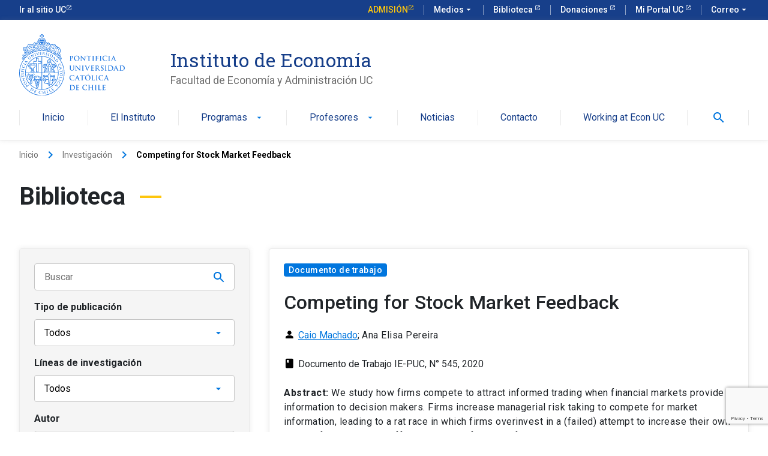

--- FILE ---
content_type: text/html; charset=UTF-8
request_url: https://economia.uc.cl/biblioteca/competing-for-stock-market-feedback/
body_size: 66894
content:
<!DOCTYPE html>
<html lang="es-CL" >
<head>
	
	<!-- Google Tag Manager -->
<script>(function(w,d,s,l,i){w[l]=w[l]||[];w[l].push({'gtm.start':
new Date().getTime(),event:'gtm.js'});var f=d.getElementsByTagName(s)[0],
j=d.createElement(s),dl=l!='dataLayer'?'&l='+l:'';j.async=true;j.src=
'https://www.googletagmanager.com/gtm.js?id='+i+dl;f.parentNode.insertBefore(j,f);
})(window,document,'script','dataLayer','GTM-KSSLH5B');</script>
<!-- End Google Tag Manager -->
	
	 <!-- Google tag (gtag.js) NUEVO -->
<script async src="https://www.googletagmanager.com/gtag/js?id=AW-10995810118">
</script>
<script>
  window.dataLayer = window.dataLayer || [];
  function gtag(){dataLayer.push(arguments);}
  gtag('js', new Date());

  gtag('config', 'AW-10995810118');
</script>
	
	<meta charset="UTF-8" />
	<meta name="viewport" content="width=device-width, initial-scale=1.0" />
    <meta http-equiv="X-UA-Compatible" content="ie=edge">
	<link rel="profile" href="https://gmpg.org/xfn/11" />
	<meta name='robots' content='index, follow, max-image-preview:large, max-snippet:-1, max-video-preview:-1' />

	<!-- This site is optimized with the Yoast SEO plugin v26.8 - https://yoast.com/product/yoast-seo-wordpress/ -->
	<title>Competing for Stock Market Feedback - Instituto de Economía</title>
	<link rel="canonical" href="https://economia.uc.cl/biblioteca/competing-for-stock-market-feedback/" />
	<meta property="og:locale" content="es_ES" />
	<meta property="og:type" content="article" />
	<meta property="og:title" content="Competing for Stock Market Feedback - Instituto de Economía" />
	<meta property="og:url" content="https://economia.uc.cl/biblioteca/competing-for-stock-market-feedback/" />
	<meta property="og:site_name" content="Instituto de Economía" />
	<meta name="twitter:card" content="summary_large_image" />
	<script type="application/ld+json" class="yoast-schema-graph">{"@context":"https://schema.org","@graph":[{"@type":"WebPage","@id":"https://economia.uc.cl/biblioteca/competing-for-stock-market-feedback/","url":"https://economia.uc.cl/biblioteca/competing-for-stock-market-feedback/","name":"Competing for Stock Market Feedback - Instituto de Economía","isPartOf":{"@id":"https://economia.uc.cl/#website"},"datePublished":"2022-10-08T15:58:03+00:00","breadcrumb":{"@id":"https://economia.uc.cl/biblioteca/competing-for-stock-market-feedback/#breadcrumb"},"inLanguage":"es-CL","potentialAction":[{"@type":"ReadAction","target":["https://economia.uc.cl/biblioteca/competing-for-stock-market-feedback/"]}]},{"@type":"BreadcrumbList","@id":"https://economia.uc.cl/biblioteca/competing-for-stock-market-feedback/#breadcrumb","itemListElement":[{"@type":"ListItem","position":1,"name":"Portada","item":"https://economia.uc.cl/"},{"@type":"ListItem","position":2,"name":"Competing for Stock Market Feedback"}]},{"@type":"WebSite","@id":"https://economia.uc.cl/#website","url":"https://economia.uc.cl/","name":"Instituto de Economía UC","description":"Facultad de Economía y Administración UC","publisher":{"@id":"https://economia.uc.cl/#organization"},"potentialAction":[{"@type":"SearchAction","target":{"@type":"EntryPoint","urlTemplate":"https://economia.uc.cl/?s={search_term_string}"},"query-input":{"@type":"PropertyValueSpecification","valueRequired":true,"valueName":"search_term_string"}}],"inLanguage":"es-CL"},{"@type":"Organization","@id":"https://economia.uc.cl/#organization","name":"Instituto de Economía UC","url":"https://economia.uc.cl/","logo":{"@type":"ImageObject","inLanguage":"es-CL","@id":"https://economia.uc.cl/#/schema/logo/image/","url":"https://economia.uc.cl/wp-content/uploads/2022/12/WhatsApp-Image-2022-12-27-at-15.58.55.jpeg","contentUrl":"https://economia.uc.cl/wp-content/uploads/2022/12/WhatsApp-Image-2022-12-27-at-15.58.55.jpeg","width":1024,"height":611,"caption":"Instituto de Economía UC"},"image":{"@id":"https://economia.uc.cl/#/schema/logo/image/"}}]}</script>
	<!-- / Yoast SEO plugin. -->


<link rel="alternate" type="application/rss+xml" title="Instituto de Economía &raquo; Feed" href="https://economia.uc.cl/feed/" />
<link rel="alternate" type="application/rss+xml" title="Instituto de Economía &raquo; Feed de comentarios" href="https://economia.uc.cl/comments/feed/" />
<link rel="alternate" title="oEmbed (JSON)" type="application/json+oembed" href="https://economia.uc.cl/wp-json/oembed/1.0/embed?url=https%3A%2F%2Feconomia.uc.cl%2Fbiblioteca%2Fcompeting-for-stock-market-feedback%2F" />
<link rel="alternate" title="oEmbed (XML)" type="text/xml+oembed" href="https://economia.uc.cl/wp-json/oembed/1.0/embed?url=https%3A%2F%2Feconomia.uc.cl%2Fbiblioteca%2Fcompeting-for-stock-market-feedback%2F&#038;format=xml" />
<style id='wp-img-auto-sizes-contain-inline-css' type='text/css'>
img:is([sizes=auto i],[sizes^="auto," i]){contain-intrinsic-size:3000px 1500px}
/*# sourceURL=wp-img-auto-sizes-contain-inline-css */
</style>
<style id='wp-emoji-styles-inline-css' type='text/css'>

	img.wp-smiley, img.emoji {
		display: inline !important;
		border: none !important;
		box-shadow: none !important;
		height: 1em !important;
		width: 1em !important;
		margin: 0 0.07em !important;
		vertical-align: -0.1em !important;
		background: none !important;
		padding: 0 !important;
	}
/*# sourceURL=wp-emoji-styles-inline-css */
</style>
<style id='wp-block-library-inline-css' type='text/css'>
:root{--wp-block-synced-color:#7a00df;--wp-block-synced-color--rgb:122,0,223;--wp-bound-block-color:var(--wp-block-synced-color);--wp-editor-canvas-background:#ddd;--wp-admin-theme-color:#007cba;--wp-admin-theme-color--rgb:0,124,186;--wp-admin-theme-color-darker-10:#006ba1;--wp-admin-theme-color-darker-10--rgb:0,107,160.5;--wp-admin-theme-color-darker-20:#005a87;--wp-admin-theme-color-darker-20--rgb:0,90,135;--wp-admin-border-width-focus:2px}@media (min-resolution:192dpi){:root{--wp-admin-border-width-focus:1.5px}}.wp-element-button{cursor:pointer}:root .has-very-light-gray-background-color{background-color:#eee}:root .has-very-dark-gray-background-color{background-color:#313131}:root .has-very-light-gray-color{color:#eee}:root .has-very-dark-gray-color{color:#313131}:root .has-vivid-green-cyan-to-vivid-cyan-blue-gradient-background{background:linear-gradient(135deg,#00d084,#0693e3)}:root .has-purple-crush-gradient-background{background:linear-gradient(135deg,#34e2e4,#4721fb 50%,#ab1dfe)}:root .has-hazy-dawn-gradient-background{background:linear-gradient(135deg,#faaca8,#dad0ec)}:root .has-subdued-olive-gradient-background{background:linear-gradient(135deg,#fafae1,#67a671)}:root .has-atomic-cream-gradient-background{background:linear-gradient(135deg,#fdd79a,#004a59)}:root .has-nightshade-gradient-background{background:linear-gradient(135deg,#330968,#31cdcf)}:root .has-midnight-gradient-background{background:linear-gradient(135deg,#020381,#2874fc)}:root{--wp--preset--font-size--normal:16px;--wp--preset--font-size--huge:42px}.has-regular-font-size{font-size:1em}.has-larger-font-size{font-size:2.625em}.has-normal-font-size{font-size:var(--wp--preset--font-size--normal)}.has-huge-font-size{font-size:var(--wp--preset--font-size--huge)}.has-text-align-center{text-align:center}.has-text-align-left{text-align:left}.has-text-align-right{text-align:right}.has-fit-text{white-space:nowrap!important}#end-resizable-editor-section{display:none}.aligncenter{clear:both}.items-justified-left{justify-content:flex-start}.items-justified-center{justify-content:center}.items-justified-right{justify-content:flex-end}.items-justified-space-between{justify-content:space-between}.screen-reader-text{border:0;clip-path:inset(50%);height:1px;margin:-1px;overflow:hidden;padding:0;position:absolute;width:1px;word-wrap:normal!important}.screen-reader-text:focus{background-color:#ddd;clip-path:none;color:#444;display:block;font-size:1em;height:auto;left:5px;line-height:normal;padding:15px 23px 14px;text-decoration:none;top:5px;width:auto;z-index:100000}html :where(.has-border-color){border-style:solid}html :where([style*=border-top-color]){border-top-style:solid}html :where([style*=border-right-color]){border-right-style:solid}html :where([style*=border-bottom-color]){border-bottom-style:solid}html :where([style*=border-left-color]){border-left-style:solid}html :where([style*=border-width]){border-style:solid}html :where([style*=border-top-width]){border-top-style:solid}html :where([style*=border-right-width]){border-right-style:solid}html :where([style*=border-bottom-width]){border-bottom-style:solid}html :where([style*=border-left-width]){border-left-style:solid}html :where(img[class*=wp-image-]){height:auto;max-width:100%}:where(figure){margin:0 0 1em}html :where(.is-position-sticky){--wp-admin--admin-bar--position-offset:var(--wp-admin--admin-bar--height,0px)}@media screen and (max-width:600px){html :where(.is-position-sticky){--wp-admin--admin-bar--position-offset:0px}}

/*# sourceURL=wp-block-library-inline-css */
</style><style id='global-styles-inline-css' type='text/css'>
:root{--wp--preset--aspect-ratio--square: 1;--wp--preset--aspect-ratio--4-3: 4/3;--wp--preset--aspect-ratio--3-4: 3/4;--wp--preset--aspect-ratio--3-2: 3/2;--wp--preset--aspect-ratio--2-3: 2/3;--wp--preset--aspect-ratio--16-9: 16/9;--wp--preset--aspect-ratio--9-16: 9/16;--wp--preset--color--black: #000000;--wp--preset--color--cyan-bluish-gray: #abb8c3;--wp--preset--color--white: #ffffff;--wp--preset--color--pale-pink: #f78da7;--wp--preset--color--vivid-red: #cf2e2e;--wp--preset--color--luminous-vivid-orange: #ff6900;--wp--preset--color--luminous-vivid-amber: #fcb900;--wp--preset--color--light-green-cyan: #7bdcb5;--wp--preset--color--vivid-green-cyan: #00d084;--wp--preset--color--pale-cyan-blue: #8ed1fc;--wp--preset--color--vivid-cyan-blue: #0693e3;--wp--preset--color--vivid-purple: #9b51e0;--wp--preset--gradient--vivid-cyan-blue-to-vivid-purple: linear-gradient(135deg,rgb(6,147,227) 0%,rgb(155,81,224) 100%);--wp--preset--gradient--light-green-cyan-to-vivid-green-cyan: linear-gradient(135deg,rgb(122,220,180) 0%,rgb(0,208,130) 100%);--wp--preset--gradient--luminous-vivid-amber-to-luminous-vivid-orange: linear-gradient(135deg,rgb(252,185,0) 0%,rgb(255,105,0) 100%);--wp--preset--gradient--luminous-vivid-orange-to-vivid-red: linear-gradient(135deg,rgb(255,105,0) 0%,rgb(207,46,46) 100%);--wp--preset--gradient--very-light-gray-to-cyan-bluish-gray: linear-gradient(135deg,rgb(238,238,238) 0%,rgb(169,184,195) 100%);--wp--preset--gradient--cool-to-warm-spectrum: linear-gradient(135deg,rgb(74,234,220) 0%,rgb(151,120,209) 20%,rgb(207,42,186) 40%,rgb(238,44,130) 60%,rgb(251,105,98) 80%,rgb(254,248,76) 100%);--wp--preset--gradient--blush-light-purple: linear-gradient(135deg,rgb(255,206,236) 0%,rgb(152,150,240) 100%);--wp--preset--gradient--blush-bordeaux: linear-gradient(135deg,rgb(254,205,165) 0%,rgb(254,45,45) 50%,rgb(107,0,62) 100%);--wp--preset--gradient--luminous-dusk: linear-gradient(135deg,rgb(255,203,112) 0%,rgb(199,81,192) 50%,rgb(65,88,208) 100%);--wp--preset--gradient--pale-ocean: linear-gradient(135deg,rgb(255,245,203) 0%,rgb(182,227,212) 50%,rgb(51,167,181) 100%);--wp--preset--gradient--electric-grass: linear-gradient(135deg,rgb(202,248,128) 0%,rgb(113,206,126) 100%);--wp--preset--gradient--midnight: linear-gradient(135deg,rgb(2,3,129) 0%,rgb(40,116,252) 100%);--wp--preset--font-size--small: 13px;--wp--preset--font-size--medium: 20px;--wp--preset--font-size--large: 36px;--wp--preset--font-size--x-large: 42px;--wp--preset--spacing--20: 0.44rem;--wp--preset--spacing--30: 0.67rem;--wp--preset--spacing--40: 1rem;--wp--preset--spacing--50: 1.5rem;--wp--preset--spacing--60: 2.25rem;--wp--preset--spacing--70: 3.38rem;--wp--preset--spacing--80: 5.06rem;--wp--preset--shadow--natural: 6px 6px 9px rgba(0, 0, 0, 0.2);--wp--preset--shadow--deep: 12px 12px 50px rgba(0, 0, 0, 0.4);--wp--preset--shadow--sharp: 6px 6px 0px rgba(0, 0, 0, 0.2);--wp--preset--shadow--outlined: 6px 6px 0px -3px rgb(255, 255, 255), 6px 6px rgb(0, 0, 0);--wp--preset--shadow--crisp: 6px 6px 0px rgb(0, 0, 0);}:where(.is-layout-flex){gap: 0.5em;}:where(.is-layout-grid){gap: 0.5em;}body .is-layout-flex{display: flex;}.is-layout-flex{flex-wrap: wrap;align-items: center;}.is-layout-flex > :is(*, div){margin: 0;}body .is-layout-grid{display: grid;}.is-layout-grid > :is(*, div){margin: 0;}:where(.wp-block-columns.is-layout-flex){gap: 2em;}:where(.wp-block-columns.is-layout-grid){gap: 2em;}:where(.wp-block-post-template.is-layout-flex){gap: 1.25em;}:where(.wp-block-post-template.is-layout-grid){gap: 1.25em;}.has-black-color{color: var(--wp--preset--color--black) !important;}.has-cyan-bluish-gray-color{color: var(--wp--preset--color--cyan-bluish-gray) !important;}.has-white-color{color: var(--wp--preset--color--white) !important;}.has-pale-pink-color{color: var(--wp--preset--color--pale-pink) !important;}.has-vivid-red-color{color: var(--wp--preset--color--vivid-red) !important;}.has-luminous-vivid-orange-color{color: var(--wp--preset--color--luminous-vivid-orange) !important;}.has-luminous-vivid-amber-color{color: var(--wp--preset--color--luminous-vivid-amber) !important;}.has-light-green-cyan-color{color: var(--wp--preset--color--light-green-cyan) !important;}.has-vivid-green-cyan-color{color: var(--wp--preset--color--vivid-green-cyan) !important;}.has-pale-cyan-blue-color{color: var(--wp--preset--color--pale-cyan-blue) !important;}.has-vivid-cyan-blue-color{color: var(--wp--preset--color--vivid-cyan-blue) !important;}.has-vivid-purple-color{color: var(--wp--preset--color--vivid-purple) !important;}.has-black-background-color{background-color: var(--wp--preset--color--black) !important;}.has-cyan-bluish-gray-background-color{background-color: var(--wp--preset--color--cyan-bluish-gray) !important;}.has-white-background-color{background-color: var(--wp--preset--color--white) !important;}.has-pale-pink-background-color{background-color: var(--wp--preset--color--pale-pink) !important;}.has-vivid-red-background-color{background-color: var(--wp--preset--color--vivid-red) !important;}.has-luminous-vivid-orange-background-color{background-color: var(--wp--preset--color--luminous-vivid-orange) !important;}.has-luminous-vivid-amber-background-color{background-color: var(--wp--preset--color--luminous-vivid-amber) !important;}.has-light-green-cyan-background-color{background-color: var(--wp--preset--color--light-green-cyan) !important;}.has-vivid-green-cyan-background-color{background-color: var(--wp--preset--color--vivid-green-cyan) !important;}.has-pale-cyan-blue-background-color{background-color: var(--wp--preset--color--pale-cyan-blue) !important;}.has-vivid-cyan-blue-background-color{background-color: var(--wp--preset--color--vivid-cyan-blue) !important;}.has-vivid-purple-background-color{background-color: var(--wp--preset--color--vivid-purple) !important;}.has-black-border-color{border-color: var(--wp--preset--color--black) !important;}.has-cyan-bluish-gray-border-color{border-color: var(--wp--preset--color--cyan-bluish-gray) !important;}.has-white-border-color{border-color: var(--wp--preset--color--white) !important;}.has-pale-pink-border-color{border-color: var(--wp--preset--color--pale-pink) !important;}.has-vivid-red-border-color{border-color: var(--wp--preset--color--vivid-red) !important;}.has-luminous-vivid-orange-border-color{border-color: var(--wp--preset--color--luminous-vivid-orange) !important;}.has-luminous-vivid-amber-border-color{border-color: var(--wp--preset--color--luminous-vivid-amber) !important;}.has-light-green-cyan-border-color{border-color: var(--wp--preset--color--light-green-cyan) !important;}.has-vivid-green-cyan-border-color{border-color: var(--wp--preset--color--vivid-green-cyan) !important;}.has-pale-cyan-blue-border-color{border-color: var(--wp--preset--color--pale-cyan-blue) !important;}.has-vivid-cyan-blue-border-color{border-color: var(--wp--preset--color--vivid-cyan-blue) !important;}.has-vivid-purple-border-color{border-color: var(--wp--preset--color--vivid-purple) !important;}.has-vivid-cyan-blue-to-vivid-purple-gradient-background{background: var(--wp--preset--gradient--vivid-cyan-blue-to-vivid-purple) !important;}.has-light-green-cyan-to-vivid-green-cyan-gradient-background{background: var(--wp--preset--gradient--light-green-cyan-to-vivid-green-cyan) !important;}.has-luminous-vivid-amber-to-luminous-vivid-orange-gradient-background{background: var(--wp--preset--gradient--luminous-vivid-amber-to-luminous-vivid-orange) !important;}.has-luminous-vivid-orange-to-vivid-red-gradient-background{background: var(--wp--preset--gradient--luminous-vivid-orange-to-vivid-red) !important;}.has-very-light-gray-to-cyan-bluish-gray-gradient-background{background: var(--wp--preset--gradient--very-light-gray-to-cyan-bluish-gray) !important;}.has-cool-to-warm-spectrum-gradient-background{background: var(--wp--preset--gradient--cool-to-warm-spectrum) !important;}.has-blush-light-purple-gradient-background{background: var(--wp--preset--gradient--blush-light-purple) !important;}.has-blush-bordeaux-gradient-background{background: var(--wp--preset--gradient--blush-bordeaux) !important;}.has-luminous-dusk-gradient-background{background: var(--wp--preset--gradient--luminous-dusk) !important;}.has-pale-ocean-gradient-background{background: var(--wp--preset--gradient--pale-ocean) !important;}.has-electric-grass-gradient-background{background: var(--wp--preset--gradient--electric-grass) !important;}.has-midnight-gradient-background{background: var(--wp--preset--gradient--midnight) !important;}.has-small-font-size{font-size: var(--wp--preset--font-size--small) !important;}.has-medium-font-size{font-size: var(--wp--preset--font-size--medium) !important;}.has-large-font-size{font-size: var(--wp--preset--font-size--large) !important;}.has-x-large-font-size{font-size: var(--wp--preset--font-size--x-large) !important;}
/*# sourceURL=global-styles-inline-css */
</style>

<style id='classic-theme-styles-inline-css' type='text/css'>
/*! This file is auto-generated */
.wp-block-button__link{color:#fff;background-color:#32373c;border-radius:9999px;box-shadow:none;text-decoration:none;padding:calc(.667em + 2px) calc(1.333em + 2px);font-size:1.125em}.wp-block-file__button{background:#32373c;color:#fff;text-decoration:none}
/*# sourceURL=/wp-includes/css/classic-themes.min.css */
</style>
<link rel='stylesheet' id='contact-form-7-css' href='https://economia.uc.cl/wp-content/plugins/contact-form-7/includes/css/styles.css?ver=6.1.4' type='text/css' media='all' />
<link rel='stylesheet' id='events-manager-css' href='https://economia.uc.cl/wp-content/plugins/events-manager/includes/css/events-manager.min.css?ver=7.2.3.1' type='text/css' media='all' />
<style id='events-manager-inline-css' type='text/css'>
body .em { --font-family : inherit; --font-weight : inherit; --font-size : 1em; --line-height : inherit; }
/*# sourceURL=events-manager-inline-css */
</style>
<link rel='stylesheet' id='style-css' href='https://economia.uc.cl/wp-content/themes/ucurantiacos/style.css?ver=6.9' type='text/css' media='all' />
<link rel='stylesheet' id='fancybox-css' href='https://economia.uc.cl/wp-content/plugins/easy-fancybox/fancybox/1.5.4/jquery.fancybox.min.css?ver=6.9' type='text/css' media='screen' />
<style id='fancybox-inline-css' type='text/css'>
#fancybox-outer{background:#ffffff}#fancybox-content{background:#ffffff;border-color:#ffffff;color:#000000;}#fancybox-title,#fancybox-title-float-main{color:#fff}
/*# sourceURL=fancybox-inline-css */
</style>
<script type="text/javascript" src="https://economia.uc.cl/wp-includes/js/jquery/jquery.min.js?ver=3.7.1" id="jquery-core-js"></script>
<script type="text/javascript" src="https://economia.uc.cl/wp-includes/js/jquery/jquery-migrate.min.js?ver=3.4.1" id="jquery-migrate-js"></script>
<script type="text/javascript" src="https://economia.uc.cl/wp-includes/js/jquery/ui/core.min.js?ver=1.13.3" id="jquery-ui-core-js"></script>
<script type="text/javascript" src="https://economia.uc.cl/wp-includes/js/jquery/ui/mouse.min.js?ver=1.13.3" id="jquery-ui-mouse-js"></script>
<script type="text/javascript" src="https://economia.uc.cl/wp-includes/js/jquery/ui/sortable.min.js?ver=1.13.3" id="jquery-ui-sortable-js"></script>
<script type="text/javascript" src="https://economia.uc.cl/wp-includes/js/jquery/ui/datepicker.min.js?ver=1.13.3" id="jquery-ui-datepicker-js"></script>
<script type="text/javascript" id="jquery-ui-datepicker-js-after">
/* <![CDATA[ */
jQuery(function(jQuery){jQuery.datepicker.setDefaults({"closeText":"Cerrar","currentText":"Hoy","monthNames":["Enero","Febrero","Marzo","Abril","Mayo","Junio","Julio","Agosto","Septiembre","Octubre","Noviembre","Diciembre"],"monthNamesShort":["Ene","Feb","Mar","Abr","May","Jun","Jul","Ago","Sep","Oct","Nov","Dic"],"nextText":"Siguiente","prevText":"Anterior","dayNames":["Domingo","Lunes","Martes","Mi\u00e9rcoles","Jueves","Viernes","S\u00e1bado"],"dayNamesShort":["Dom","Lun","Mar","Mi\u00e9","Jue","Vie","S\u00e1b"],"dayNamesMin":["D","L","Ma","Mi","J","V","S"],"dateFormat":"MM d, yy","firstDay":1,"isRTL":false});});
//# sourceURL=jquery-ui-datepicker-js-after
/* ]]> */
</script>
<script type="text/javascript" src="https://economia.uc.cl/wp-includes/js/jquery/ui/resizable.min.js?ver=1.13.3" id="jquery-ui-resizable-js"></script>
<script type="text/javascript" src="https://economia.uc.cl/wp-includes/js/jquery/ui/draggable.min.js?ver=1.13.3" id="jquery-ui-draggable-js"></script>
<script type="text/javascript" src="https://economia.uc.cl/wp-includes/js/jquery/ui/controlgroup.min.js?ver=1.13.3" id="jquery-ui-controlgroup-js"></script>
<script type="text/javascript" src="https://economia.uc.cl/wp-includes/js/jquery/ui/checkboxradio.min.js?ver=1.13.3" id="jquery-ui-checkboxradio-js"></script>
<script type="text/javascript" src="https://economia.uc.cl/wp-includes/js/jquery/ui/button.min.js?ver=1.13.3" id="jquery-ui-button-js"></script>
<script type="text/javascript" src="https://economia.uc.cl/wp-includes/js/jquery/ui/dialog.min.js?ver=1.13.3" id="jquery-ui-dialog-js"></script>
<script type="text/javascript" id="events-manager-js-extra">
/* <![CDATA[ */
var EM = {"ajaxurl":"https://economia.uc.cl/wp-admin/admin-ajax.php","locationajaxurl":"https://economia.uc.cl/wp-admin/admin-ajax.php?action=locations_search","firstDay":"1","locale":"es","dateFormat":"yy-mm-dd","ui_css":"https://economia.uc.cl/wp-content/plugins/events-manager/includes/css/jquery-ui/build.min.css","show24hours":"1","is_ssl":"1","autocomplete_limit":"10","calendar":{"breakpoints":{"small":560,"medium":908,"large":false},"month_format":"M Y"},"phone":"","datepicker":{"format":"d/m/Y","locale":"es"},"search":{"breakpoints":{"small":650,"medium":850,"full":false}},"url":"https://economia.uc.cl/wp-content/plugins/events-manager","assets":{"input.em-uploader":{"js":{"em-uploader":{"url":"https://economia.uc.cl/wp-content/plugins/events-manager/includes/js/em-uploader.js?v=7.2.3.1","event":"em_uploader_ready"}}},".em-event-editor":{"js":{"event-editor":{"url":"https://economia.uc.cl/wp-content/plugins/events-manager/includes/js/events-manager-event-editor.js?v=7.2.3.1","event":"em_event_editor_ready"}},"css":{"event-editor":"https://economia.uc.cl/wp-content/plugins/events-manager/includes/css/events-manager-event-editor.min.css?v=7.2.3.1"}},".em-recurrence-sets, .em-timezone":{"js":{"luxon":{"url":"luxon/luxon.js?v=7.2.3.1","event":"em_luxon_ready"}}},".em-booking-form, #em-booking-form, .em-booking-recurring, .em-event-booking-form":{"js":{"em-bookings":{"url":"https://economia.uc.cl/wp-content/plugins/events-manager/includes/js/bookingsform.js?v=7.2.3.1","event":"em_booking_form_js_loaded"}}},"#em-opt-archetypes":{"js":{"archetypes":"https://economia.uc.cl/wp-content/plugins/events-manager/includes/js/admin-archetype-editor.js?v=7.2.3.1","archetypes_ms":"https://economia.uc.cl/wp-content/plugins/events-manager/includes/js/admin-archetypes.js?v=7.2.3.1","qs":"qs/qs.js?v=7.2.3.1"}}},"cached":"","bookingInProgress":"Please wait while the booking is being submitted.","tickets_save":"Save Ticket","bookingajaxurl":"https://economia.uc.cl/wp-admin/admin-ajax.php","bookings_export_save":"Export Bookings","bookings_settings_save":"Save Settings","booking_delete":"Are you sure you want to delete?","booking_offset":"30","bookings":{"submit_button":{"text":{"default":"Send your booking","free":"Send your booking","payment":"Send your booking","processing":"Processing ..."}},"update_listener":""},"bb_full":"Sold Out","bb_book":"Book Now","bb_booking":"Booking...","bb_booked":"Booking Submitted","bb_error":"Booking Error. Try again?","bb_cancel":"Cancel","bb_canceling":"Canceling...","bb_cancelled":"Cancelled","bb_cancel_error":"Cancellation Error. Try again?","txt_search":"Search","txt_searching":"Searching...","txt_loading":"Loading..."};
//# sourceURL=events-manager-js-extra
/* ]]> */
</script>
<script type="text/javascript" src="https://economia.uc.cl/wp-content/plugins/events-manager/includes/js/events-manager.js?ver=7.2.3.1" id="events-manager-js"></script>
<script type="text/javascript" src="https://economia.uc.cl/wp-content/plugins/events-manager/includes/external/flatpickr/l10n/es.js?ver=7.2.3.1" id="em-flatpickr-localization-js"></script>
<link rel="https://api.w.org/" href="https://economia.uc.cl/wp-json/" /><link rel="alternate" title="JSON" type="application/json" href="https://economia.uc.cl/wp-json/wp/v2/biblioteca/3572" /><link rel="EditURI" type="application/rsd+xml" title="RSD" href="https://economia.uc.cl/xmlrpc.php?rsd" />
<meta name="generator" content="WordPress 6.9" />
<link rel='shortlink' href='https://economia.uc.cl/?p=3572' />

<script type="text/javascript" src='//economia.uc.cl/wp-content/uploads/custom-css-js/8177.js?v=3288'></script>
<link rel="icon" href="https://economia.uc.cl/wp-content/uploads/2022/08/favicon.png" sizes="32x32" />
<link rel="icon" href="https://economia.uc.cl/wp-content/uploads/2022/08/favicon.png" sizes="192x192" />
<link rel="apple-touch-icon" href="https://economia.uc.cl/wp-content/uploads/2022/08/favicon.png" />
<meta name="msapplication-TileImage" content="https://economia.uc.cl/wp-content/uploads/2022/08/favicon.png" />
    <!-- Kit UC -->
    <link rel="stylesheet" href="https://kit-digital-uc-prod.s3.amazonaws.com/uc-kitdigital/css/uc-kitdigital.css">
</head>
<body class="wp-singular biblioteca-template-default single single-biblioteca postid-3572 wp-theme-ucurantiacos" >
	
	<!-- Google Tag Manager (noscript) -->
<noscript><iframe src="https://www.googletagmanager.com/ns.html?id=GTM-KSSLH5B"
height="0" width="0" style="display:none;visibility:hidden"></iframe></noscript>
<!-- End Google Tag Manager (noscript) -->


<header class="uc-header">
    <div id="uc-global-topbar"></div>    <nav class="uc-navbar ">
        <!-- Menú para versión Escritorio -->
        <div class="container d-none d-lg-block">
            <div class="row">
                <div class="col-lg-3 col-xl-2">
                    <a href="https://economia.uc.cl" class="custom-logo-link" rel="home" aria-current="page">
                        <img width="175" height="100" src="https://kit-digital-uc-desa.s3.amazonaws.com/img/logo-uc-azul.svg" class="custom-logo" alt="Pontifica Universidad Católica de Chile">
                    </a>
                </div>
                <div class="col-lg-8 col-xl-9 pl-60">
                    <div class="h2 text-font--serif text-color--blue mt-24">Instituto de Economía</div>
                    <div class="text-color--gray p-size--lg">Facultad de Economía y Administración UC</div>
                </div>
            </div>
            <ul class="uc-navbar_nav"> <li class="nav-item "><a href="https://economia.uc.cl/" class="uc-btn btn-inline " >Inicio</a></li> <li class="nav-item "><a href="https://economia.uc.cl/el-instituto/" class="uc-btn btn-inline " >El Instituto</a></li> <li class="nav-item uc-navbar-dropdown "><a href="https://economia.uc.cl/programas/" class="uc-btn btn-inline " >Programas<i class="uc-icon">arrow_drop_down</i></a><ul class="uc-navbar-dropdown_menu"> <li class="dropdown_item--heading "><a href="https://economia.uc.cl/programas/magister-en-economia-aplicada/" class="uc-btn" >Magíster en Economía Aplicada</a></li> <li class="dropdown_item--heading "><a href="https://economia.uc.cl/programas/magister-en-economia/" class="uc-btn" >Magíster en Economía</a></li> <li class="dropdown_item--heading "><a href="https://economia.uc.cl/programas/doctorado-en-economia/" class="uc-btn" >Doctorado en Economía</a></li> <li class="dropdown_item--heading "><a href="https://economia.uc.cl/programas/diplomados/" class="uc-btn" >Diplomados</a></li></ul></li> <li class="nav-item uc-navbar-dropdown "><a href="https://economia.uc.cl/profesores/" class="uc-btn btn-inline " >Profesores<i class="uc-icon">arrow_drop_down</i></a><ul class="uc-navbar-dropdown_menu"> <li class="dropdown_item--heading "><a href="https://economia.uc.cl/seminarios/" class="uc-btn" >Seminarios</a></li> <li class="dropdown_item--heading "><a href="https://economia.uc.cl/investigacion/" class="uc-btn" >Investigación</a></li></ul></li> <li class="nav-item "><a href="https://economia.uc.cl/noticias/" class="uc-btn btn-inline " >Noticias</a></li> <li class="nav-item "><a href="https://economia.uc.cl/contacto/" class="uc-btn btn-inline " >Contacto</a></li> <li class="nav-item "><a href="https://economia.uc.cl/working-at-the-institute-of-economics/" class="uc-btn btn-inline " >Working at Econ UC</a></li> <li class="nav-item nav-search"><form role="search" class="uc-nav-search" method="get" action="https://economia.uc.cl/"><input class="uc-input-style w-icon search" type="search" placeholder="Buscar" value="" name="s" title="Buscar"><span class="uc-icon closed">search</span> </form></li></ul>        </div>
        <!-- Menú para versión Móvil -->
        <div class="uc-navbar_mobile navbar_mobile-slide d-block d-lg-none">
            <div class="uc-navbar_mobile-bar navbar-brand">
                <div class="uc-navbar_mobile-logo navbar-light">
                                        <div class="h2 text-font--serif text-color--blue">Instituto de Economía</div>
                </div>
                <a href="javascript:void(0);" class="uc-navbar_mobile-button">
                    <span class="uc-icon"></span>
                </a>
            </div>
            <div class="uc-navbar_mobile-content">
                <ul class="uc-navbar_mobile-list position-relative"><li class="list-item "><a href="https://economia.uc.cl/" >Inicio</a></li><li class="list-item "><a href="https://economia.uc.cl/el-instituto/" >El Instituto</a></li><li class="list-item has-list-children flex-row flex-row-reverse justify-content-end "><a class="list-open ml-auto" href="#"><i class="uc-icon icon-size--sm">arrow_forward_ios</i></a><a class="flex-grow-1" href="https://economia.uc.cl/programas/" >Programas</a><ul class="list-item list-children"><li class="list-item"><a href="#" class="list-close"><div class="uc-icon icon-size--sm">arrow_back_ios</div>Programas</a></li><li class="list-item "><a href="https://economia.uc.cl/programas/magister-en-economia-aplicada/" >Magíster en Economía Aplicada</a></li><li class="list-item "><a href="https://economia.uc.cl/programas/magister-en-economia/" >Magíster en Economía</a></li><li class="list-item "><a href="https://economia.uc.cl/programas/doctorado-en-economia/" >Doctorado en Economía</a></li><li class="list-item "><a href="https://economia.uc.cl/programas/diplomados/" >Diplomados</a></li></ul></li><li class="list-item has-list-children flex-row flex-row-reverse justify-content-end "><a class="list-open ml-auto" href="#"><i class="uc-icon icon-size--sm">arrow_forward_ios</i></a><a class="flex-grow-1" href="https://economia.uc.cl/profesores/" >Profesores</a><ul class="list-item list-children"><li class="list-item"><a href="#" class="list-close"><div class="uc-icon icon-size--sm">arrow_back_ios</div>Profesores</a></li><li class="list-item "><a href="https://economia.uc.cl/seminarios/" >Seminarios</a></li><li class="list-item "><a href="https://economia.uc.cl/investigacion/" >Investigación</a></li></ul></li><li class="list-item "><a href="https://economia.uc.cl/noticias/" >Noticias</a></li><li class="list-item "><a href="https://economia.uc.cl/contacto/" >Contacto</a></li><li class="list-item "><a href="https://economia.uc.cl/working-at-the-institute-of-economics/" >Working at Econ UC</a></li></ul>                <div class="uc-navbar_mobile-direct">
                    <div class="uc-subtitle mb-12">Accesos Directos</div>
                                                <a href="http://uc.cl/" target="_blank" 
                                rel="noopener noreferrer"  class="uc-pill uc-pill-social mb-12">
                                <div class="uc-btn btn-inline">
                                                                        Ir al sitio UC                                    <div class="uc-icon">launch</div>
                                </div>
                            </a>
                                                                                <a href="http://bibliotecas.uc.cl/" target="_blank" 
                                rel="noopener noreferrer"  class="uc-pill uc-pill-social mb-12">
                                <div class="uc-btn btn-inline">
                                                                        Biblioteca                                    <div class="uc-icon">launch</div>
                                </div>
                            </a>
                                                                                <a href="https://donaciones.uc.cl/" target="_blank" 
                                rel="noopener noreferrer"  class="uc-pill uc-pill-social mb-12">
                                <div class="uc-btn btn-inline">
                                                                        Donaciones                                    <div class="uc-icon">launch</div>
                                </div>
                            </a>
                                                                                <a href="https://sso.uc.cl/cas/login" target="_blank" 
                                rel="noopener noreferrer"  class="uc-pill uc-pill-social mb-12">
                                <div class="uc-btn btn-inline">
                                                                        Mi Portal UC                                    <div class="uc-icon">launch</div>
                                </div>
                            </a>
                                                                                <a href="https://correo.uc.cl" target="_blank" 
                                rel="noopener noreferrer"  class="uc-pill uc-pill-social mb-12">
                                <div class="uc-btn btn-inline">
                                                                        Correo                                    <div class="uc-icon">launch</div>
                                </div>
                            </a>
                                                                                <a href="https://www.facebook.com/Instituto-de-Econom%C3%ADa-UC-640731249308021/" target="_blank" 
                                rel="noopener noreferrer"  class="uc-pill uc-pill-social mb-12">
                                <div class="uc-btn btn-inline">
                                                                        <img src="https://kit-digital-uc-prod.s3.amazonaws.com/assets/social-icon-twitter.svg" alt="Twitter">
                                                                        Twitter                                    <div class="uc-icon">launch</div>
                                </div>
                            </a>
                                                                                <a href="https://www.facebook.com/Instituto-de-Econom%C3%ADa-UC-640731249308021/" target="_blank" 
                                rel="noopener noreferrer"  class="uc-pill uc-pill-social mb-12">
                                <div class="uc-btn btn-inline">
                                                                        <img src="https://kit-digital-uc-prod.s3.amazonaws.com/assets/social-icon-facebook.svg" alt="Facebook">
                                                                        Facebook                                    <div class="uc-icon">launch</div>
                                </div>
                            </a>
                                                                                                                                                                    </div>
            </div>
        </div>
    </nav>
</header>

      
<!-- Content here -->
<div class="container"></div><div class="container mb-60"><!-- Parsed and cached: {"time":"2025-04-21 19:44:58","type":"tangible_template","id":143} -->
<ol class="uc-breadcrumb mt-12 mb-32">
  <li class="uc-breadcrumb_item">
    <a href="https://economia.uc.cl/">Inicio</a>
    <i class="uc-icon">keyboard_arrow_right</i>
  </li>
  <li class="uc-breadcrumb_item">
    <a href="https://economia.uc.cl/investigacion/">Investigación</a>
    <i class="uc-icon">keyboard_arrow_right</i>
  </li>
  <li class="uc-breadcrumb_item current">
    Competing for Stock Market Feedback
  </li>
</ol>
<div class="d-flex align-items-center mb-60"><h1>Biblioteca</h1><span class="uc-heading-decoration"></span></div>
<div class="row mb-5">
  <div class="col-lg-4 mb-32">
    <div class="uc-card">
      <div class="uc-card_body uc-bg-gray">
        <form id="economy-inlibrary-form" action="https://economia.uc.cl/investigacion/" method="get">
          <div class="uc-form-group mb-24">
            <input id="ucsearch" type="text" class="uc-input-style w-icon search" placeholder="Buscar" name="ucsearch" />
            <span class="w-icon search"></span>
          </div>
          <div class="uc-form-group mb-24">
            <label for="uctype">Tipo de publicación</label>
            <select id="uctype" name="uctype" class="uc-input-style">
              <option value selected>Todos</option>
              
                <option value="233">Academic Papers</option>
              
                <option value="35">Artículo en revista académica</option>
              
                <option value="32">Capítulo de libro</option>
              
                <option value="34">Documento de trabajo</option>
              
                <option value="36">Documento en política pública</option>
              
                <option value="31">Libro</option>
              
                <option value="29">Otros</option>
              
                <option value="37">Proyecto MAE</option>
              
                <option value="30">Proyectos de investigación</option>
              
                <option value="26">Tesis doctorado</option>
              
                <option value="33">Tesis magíster</option>
              
                <option value="28">Tesis pregrado</option>
              
                <option value="27">Trabajo en progreso</option>
              
            </select>
          </div>
          <div class="uc-form-group mb-24">
            <label for="uclines">Líneas de investigación</label>
            <select id="uclines" name="uclines" class="uc-input-style">
              <option value selected>Todos</option>
              
                <option value="40">Economía financiera</option>
              
                <option value="38">Economía política</option>
              
                <option value="47">Educación</option>
              
                <option value="46">EH Clio Lab</option>
              
                <option value="45">Estrategia</option>
              
                <option value="48">Finanzas</option>
              
                <option value="41">Historia económica</option>
              
                <option value="44">Macroeconomía</option>
              
                <option value="43">Microeconomía aplicada</option>
              
                <option value="39">Otros</option>
              
                <option value="42">Teoría económica</option>
              
            </select>
          </div>
          <div class="uc-form-group mb-24">
            <label for="ucauthor">Autor</label>
            <select id="ucauthor" name="ucauthor" class="uc-input-style">
              <option value selected>Todos</option>
              
                <option value="85">Alejandra Traferri</option>
              
                <option value="88">Alejandro Vicondoa</option>
              
                <option value="70">Alexandre Janiak</option>
              
                <option value="56">Álvaro Aguirre</option>
              
                <option value="87">Bernardita Vial</option>
              
                <option value="249">C. Agostini</option>
              
                <option value="75">Caio Machado</option>
              
                <option value="76">Claudia Martínez</option>
              
                <option value="81">Claudio Sapelli</option>
              
                <option value="72">David Kohn</option>
              
                <option value="264">Diego Contreras</option>
              
                <option value="63">Emilio Depetris-Chauvin</option>
              
                <option value="67">Ezequiel García - Lembergman</option>
              
                <option value="68">Felipe González</option>
              
                <option value="71">Felipe Jordán</option>
              
                <option value="74">Felipe Larraín</option>
              
                <option value="90">Felipe Zurita</option>
              
                <option value="62">Fernando Coloma</option>
              
                <option value="66">Francisco Gallego</option>
              
                <option value="82">Francisco Silva</option>
              
                <option value="251">G. Larraín</option>
              
                <option value="89">Gert Wagner</option>
              
                <option value="201">Gonzalo Edwards</option>
              
                <option value="83">Hugo Silva</option>
              
                <option value="250">I. Briones</option>
              
                <option value="60">Jaime Casassus</option>
              
                <option value="86">Javier Turén</option>
              
                <option value="73">Jeanne Lafortune</option>
              
                <option value="52">Joaquín Poblete</option>
              
                <option value="49">José Díaz</option>
              
                <option value="80">José Miguel Sánchez</option>
              
                <option value="50">Josefa Aguirre</option>
              
                <option value="77">Juan-Pablo Montero</option>
              
                <option value="54">Juan Urquiza</option>
              
                <option value="265">Klaus Schmidt-Hebbel</option>
              
                <option value="248">M. Agosín</option>
              
                <option value="59">Martín Besfamille</option>
              
                <option value="51">Matías Tapia</option>
              
                <option value="58">Miriam Artiles</option>
              
                <option value="64">Nicolás Figueroa</option>
              
                <option value="61">Pablo Celhay</option>
              
                <option value="266">Raimundo Atal</option>
              
                <option value="84">Raimundo Soto</option>
              
                <option value="203">Rodrigo Cerda</option>
              
                <option value="65">Rodrigo Fuentes</option>
              
                <option value="263">Rodrigo Harrison</option>
              
                <option value="53">Rolf Lüders</option>
              
                <option value="208">Sebastián Claro</option>
              
                <option value="261">Sebastian Fleitas</option>
              
                <option value="241">Sergio Úrzua</option>
              
                <option value="57">Sumeyra Akin</option>
              
                <option value="79">Tatiana Rosá</option>
              
                <option value="69">Tibor Heumann</option>
              
                <option value="78">Tomás Rau</option>
              
                <option value="55">Verónica Mies</option>
              
            </select>
          </div>
          <div class="uc-form-group mb-24">
            <label for="ucyear">Año</label>
            <select id="ucyear" name="ucyear" class="uc-input-style">
              <option value selected>Todos</option>
              <option value="0">Forthcoming</option>
              
                <option value="2026">2026</option>
              
                <option value="2025">2025</option>
              
                <option value="2024">2024</option>
              
                <option value="2023">2023</option>
              
                <option value="2022">2022</option>
              
                <option value="2021">2021</option>
              
                <option value="2020">2020</option>
              
                <option value="2019">2019</option>
              
                <option value="2018">2018</option>
              
                <option value="2017">2017</option>
              
                <option value="2016">2016</option>
              
                <option value="2015">2015</option>
              
                <option value="2014">2014</option>
              
                <option value="2013">2013</option>
              
                <option value="2012">2012</option>
              
                <option value="2011">2011</option>
              
                <option value="2010">2010</option>
              
                <option value="2009">2009</option>
              
                <option value="2008">2008</option>
              
                <option value="2007">2007</option>
              
                <option value="2006">2006</option>
              
                <option value="2005">2005</option>
              
                <option value="2004">2004</option>
              
                <option value="2003">2003</option>
              
                <option value="2002">2002</option>
              
                <option value="2001">2001</option>
              
                <option value="2000">2000</option>
              
                <option value="1999">1999</option>
              
                <option value="1998">1998</option>
              
                <option value="1997">1997</option>
              
                <option value="1996">1996</option>
              
                <option value="1995">1995</option>
              
                <option value="1994">1994</option>
              
                <option value="1993">1993</option>
              
                <option value="1992">1992</option>
              
                <option value="1991">1991</option>
              
                <option value="1990">1990</option>
              
                <option value="1989">1989</option>
              
                <option value="1988">1988</option>
              
                <option value="1987">1987</option>
              
                <option value="1986">1986</option>
              
                <option value="1985">1985</option>
              
                <option value="1984">1984</option>
              
                <option value="1983">1983</option>
              
                <option value="1982">1982</option>
              
                <option value="1981">1981</option>
              
                <option value="1980">1980</option>
              
                <option value="1979">1979</option>
              
                <option value="1978">1978</option>
              
                <option value="1977">1977</option>
              
                <option value="1976">1976</option>
              
                <option value="1975">1975</option>
              
                <option value="1974">1974</option>
              
                <option value="1973">1973</option>
              
                <option value="1972">1972</option>
              
                <option value="1971">1971</option>
              
                <option value="1970">1970</option>
              
                <option value="1969">1969</option>
              
                <option value="1968">1968</option>
              
                <option value="1967">1967</option>
              
                <option value="1966">1966</option>
              
                <option value="1965">1965</option>
              
                <option value="1964">1964</option>
              
                <option value="1963">1963</option>
              
                <option value="1962">1962</option>
              
                <option value="1961">1961</option>
              
                <option value="1960">1960</option>
              
            </select>
          </div>
          <div class="uc-form-group my-24">
            <a href="#" class="uc-btn btn-secondary uc-form-submit">
              Buscar
              <i class="uc-icon">search</i>
            </a>
          </div>
        </form>
      </div>
    </div>
  </div>
  <div class="col-lg-8">
    <div class="uc-card">
      <div class="uc-card_body">
        
          <a href="https://economia.uc.cl/tipo_publicacion/documento-de-trabajo/" class="uc-tag mb-12">Documento de trabajo</a>
        
        <h2 class="mt-12 mb-24">Competing for Stock Market Feedback</h2>
        <ul>
          
            <li class="d-flex flex-wrap position-relative pl-24 mb-8">
              <span class="uc-icon color-black h5 position-absolute top-0 left-0">person</span>
              
                
                  
                    <a href="https://economia.uc.cl/profesores/caio-machado/">Caio Machado</a><span>;&nbsp;</span>  
                  
                
              
              <p>Ana Elisa Pereira</p>
            </li>
          
          
            <li class="d-flex flex-wrap position-relative pl-24 mb-8">
              <span class="uc-icon color-black h5 position-absolute top-0 left-0">class</span>
              Documento de Trabajo IE-PUC, N° 545, 2020
            </li>
          
        </ul>
        <div>
          <p><strong>Abstract:</strong> We study how firms compete to attract informed trading when financial markets provide information to decision makers. Firms increase managerial risk taking to compete for market information, leading to a rat race in which firms overinvest in a (failed) attempt to increase their own stock informativeness. Efficiency gains of learning from the market may be eliminated: There is always an equilibrium where financial markets provide useful information, but are completely ignored by decision makers. Moreover, in any equilibrium firms react too little to market activity. Our results highlight that critically different outcomes arise when firms interact in integrated financial markets.</p>
<p>JEL classification: G14, G30, D82.<br />
Keywords: information aggregation, financial markets, feedback effect, real efficiency.</p>

        </div>
        
          <div class="row">
            <div class="col-sm-7 col-md-6 col-xl-5 my-24">
              <a href="https://economia.uc.cl/wp-content/uploads/2022/10/dt-545.pdf" target="_blank" class="uc-btn btn-featured" rel="noopener">
                Descargar documento
                <i class="uc-icon">download</i>
              </a>
            </div>
          </div>
        
        
      </div>
    </div>
  </div>
</div></div>
<footer class="uc-footer ">
    <div class="container pb-48">
  <div class="row">
        <div class="col-7 col-md-3 col-xl-2 mb-32">
        <img src="https://kit-digital-uc-prod.s3.amazonaws.com/assets/logo-uc-blanco.svg" class="attachment-full size-full" alt="Pontifica Universidad Católica de Chile" loading="lazy" height="100" width="180">
    </div>
    <div class="col-lg-6 offset-xl-1">
      <div class="h2 color-white text-font--serif mt-28">Instituto de Economía</div>
      <p class="my-4 p-size--lg">Facultad de Economía y Administración UC</p> 
                    <p class="mb-4">Avda. Vicuña Mackenna 4860, Macul. Santiago, Chile</p>
         
                    <p class="mb-4">Teléfono: +56 2 2354 4303</p>
         
                    <p class="mb-4">Dirección de Postgrado: +56 2 2354 4028</p>
              <ul class="uc-footer_social">
        <!-- agregar enlaces a redes sociales correspondientes -->
                  <li>
            <a href="https://www.facebook.com/Instituto-de-Econom%C3%ADa-UC-640731249308021/" target="_blank" rel="noopener noreferrer">
              <img src="https://kit-digital-uc-prod.s3.amazonaws.com/assets/social-icon-twitter.svg" alt="Twitter">
            </a>
          </li>
                          <li>
            <a href="https://www.facebook.com/Instituto-de-Econom%C3%ADa-UC-640731249308021/" target="_blank" rel="noopener noreferrer">
              <img src="https://kit-digital-uc-prod.s3.amazonaws.com/assets/social-icon-facebook.svg" alt="Facebook">
            </a>
          </li>
                                              </ul>
    </div>
    <div class="col-lg-2 offset-xl-1" style="display: grid;">
		  <div class="uc-footer_list-title footer-collapse-title js-accordion-title">
			  Acreditación
		  </div>
		  <a href="http://acreditacion.uc.cl/" target="_blank"><img src="https://www.uc.cl/site/templates/dist/images/acreditacion.png" alt="Logo de la Comisión Nacional de Acreditación" class="img-fluid mt-20" style="max-width: 135px;"></a>
		  <a href="https://redg9.cl/" target="_blank"><img src="https://www.uc.cl/site/templates/dist/images/logo-g9_blanco.svg" alt="Logo G9" class="img-fluid mt-20" style="max-width: 135px;"></a>
	  </div>	  
    <!--<div class="col-lg-3">
                                  </div>-->
  </div>
</div><div id="uc-global-footer"></div></footer>
<div class="uc-dev-footer">
    <div class="container">
        <ul class="uc-footer-dev_content">
                        <li>Diseño y desarrollo: <a href="https://www.urantiacos.cl/" target="_blank" rel="noopener noreferrer" class="external">Urantiacos</a></li>
            <li>Asesoría: <a href="https://digital.uc.cl/" target="_blank" rel="noopener noreferrer" class="external">Dirección Digital</a>, Prorrectoría</li>
                        <li>Utilizando el <a href="https://kitdigital.uc.cl/" target="_blank" rel="noopener noreferrer" class="external">Kit Digital UC</a></li>
        </ul>
    </div>
</div>
<script type="speculationrules">
{"prefetch":[{"source":"document","where":{"and":[{"href_matches":"/*"},{"not":{"href_matches":["/wp-*.php","/wp-admin/*","/wp-content/uploads/*","/wp-content/*","/wp-content/plugins/*","/wp-content/themes/ucurantiacos/*","/*\\?(.+)"]}},{"not":{"selector_matches":"a[rel~=\"nofollow\"]"}},{"not":{"selector_matches":".no-prefetch, .no-prefetch a"}}]},"eagerness":"conservative"}]}
</script>
		<script type="text/javascript">
			(function() {
				let targetObjectName = 'EM';
				if ( typeof window[targetObjectName] === 'object' && window[targetObjectName] !== null ) {
					Object.assign( window[targetObjectName], []);
				} else {
					console.warn( 'Could not merge extra data: window.' + targetObjectName + ' not found or not an object.' );
				}
			})();
		</script>
		<script type="text/javascript" src="https://economia.uc.cl/wp-includes/js/dist/hooks.min.js?ver=dd5603f07f9220ed27f1" id="wp-hooks-js"></script>
<script type="text/javascript" src="https://economia.uc.cl/wp-includes/js/dist/i18n.min.js?ver=c26c3dc7bed366793375" id="wp-i18n-js"></script>
<script type="text/javascript" id="wp-i18n-js-after">
/* <![CDATA[ */
wp.i18n.setLocaleData( { 'text direction\u0004ltr': [ 'ltr' ] } );
//# sourceURL=wp-i18n-js-after
/* ]]> */
</script>
<script type="text/javascript" src="https://economia.uc.cl/wp-content/plugins/contact-form-7/includes/swv/js/index.js?ver=6.1.4" id="swv-js"></script>
<script type="text/javascript" id="contact-form-7-js-translations">
/* <![CDATA[ */
( function( domain, translations ) {
	var localeData = translations.locale_data[ domain ] || translations.locale_data.messages;
	localeData[""].domain = domain;
	wp.i18n.setLocaleData( localeData, domain );
} )( "contact-form-7", {"translation-revision-date":"2025-11-28 00:03:05+0000","generator":"GlotPress\/4.0.3","domain":"messages","locale_data":{"messages":{"":{"domain":"messages","plural-forms":"nplurals=2; plural=n != 1;","lang":"es_CL"},"This contact form is placed in the wrong place.":["Este formulario de contacto est\u00e1 situado en el lugar incorrecto."],"Error:":["Error:"]}},"comment":{"reference":"includes\/js\/index.js"}} );
//# sourceURL=contact-form-7-js-translations
/* ]]> */
</script>
<script type="text/javascript" id="contact-form-7-js-before">
/* <![CDATA[ */
var wpcf7 = {
    "api": {
        "root": "https:\/\/economia.uc.cl\/wp-json\/",
        "namespace": "contact-form-7\/v1"
    }
};
//# sourceURL=contact-form-7-js-before
/* ]]> */
</script>
<script type="text/javascript" src="https://economia.uc.cl/wp-content/plugins/contact-form-7/includes/js/index.js?ver=6.1.4" id="contact-form-7-js"></script>
<script type="text/javascript" src="https://economia.uc.cl/wp-content/themes/ucurantiacos/js/RestApi.js?ver=1" id="restApi-js"></script>
<script type="text/javascript" src="https://economia.uc.cl/wp-content/themes/ucurantiacos/js/PostsList.js?ver=1" id="postsList-js"></script>
<script type="text/javascript" src="https://economia.uc.cl/wp-content/themes/ucurantiacos/app.js?ver=1" id="app-js"></script>
<script type="text/javascript" src="https://economia.uc.cl/wp-content/plugins/easy-fancybox/vendor/purify.min.js?ver=6.9" id="fancybox-purify-js"></script>
<script type="text/javascript" id="jquery-fancybox-js-extra">
/* <![CDATA[ */
var efb_i18n = {"close":"Close","next":"Next","prev":"Previous","startSlideshow":"Start slideshow","toggleSize":"Toggle size"};
//# sourceURL=jquery-fancybox-js-extra
/* ]]> */
</script>
<script type="text/javascript" src="https://economia.uc.cl/wp-content/plugins/easy-fancybox/fancybox/1.5.4/jquery.fancybox.min.js?ver=6.9" id="jquery-fancybox-js"></script>
<script type="text/javascript" id="jquery-fancybox-js-after">
/* <![CDATA[ */
var fb_timeout, fb_opts={'autoScale':true,'showCloseButton':true,'width':560,'height':340,'margin':20,'pixelRatio':'false','padding':10,'centerOnScroll':false,'enableEscapeButton':true,'speedIn':300,'speedOut':300,'overlayShow':true,'hideOnOverlayClick':true,'overlayColor':'#000','overlayOpacity':0.6,'minViewportWidth':320,'minVpHeight':320,'disableCoreLightbox':'true','enableBlockControls':'true','fancybox_openBlockControls':'true' };
if(typeof easy_fancybox_handler==='undefined'){
var easy_fancybox_handler=function(){
jQuery([".nolightbox","a.wp-block-file__button","a.pin-it-button","a[href*='pinterest.com\/pin\/create']","a[href*='facebook.com\/share']","a[href*='twitter.com\/share']"].join(',')).addClass('nofancybox');
jQuery('a.fancybox-close').on('click',function(e){e.preventDefault();jQuery.fancybox.close()});
/* IMG */
						var unlinkedImageBlocks=jQuery(".wp-block-image > img:not(.nofancybox,figure.nofancybox>img)");
						unlinkedImageBlocks.wrap(function() {
							var href = jQuery( this ).attr( "src" );
							return "<a href='" + href + "'></a>";
						});
var fb_IMG_select=jQuery('a[href*=".jpg" i]:not(.nofancybox,li.nofancybox>a,figure.nofancybox>a),area[href*=".jpg" i]:not(.nofancybox),a[href*=".png" i]:not(.nofancybox,li.nofancybox>a,figure.nofancybox>a),area[href*=".png" i]:not(.nofancybox),a[href*=".webp" i]:not(.nofancybox,li.nofancybox>a,figure.nofancybox>a),area[href*=".webp" i]:not(.nofancybox),a[href*=".jpeg" i]:not(.nofancybox,li.nofancybox>a,figure.nofancybox>a),area[href*=".jpeg" i]:not(.nofancybox)');
fb_IMG_select.addClass('fancybox image');
var fb_IMG_sections=jQuery('.gallery,.wp-block-gallery,.tiled-gallery,.wp-block-jetpack-tiled-gallery,.ngg-galleryoverview,.ngg-imagebrowser,.nextgen_pro_blog_gallery,.nextgen_pro_film,.nextgen_pro_horizontal_filmstrip,.ngg-pro-masonry-wrapper,.ngg-pro-mosaic-container,.nextgen_pro_sidescroll,.nextgen_pro_slideshow,.nextgen_pro_thumbnail_grid,.tiled-gallery');
fb_IMG_sections.each(function(){jQuery(this).find(fb_IMG_select).attr('rel','gallery-'+fb_IMG_sections.index(this));});
jQuery('a.fancybox,area.fancybox,.fancybox>a').each(function(){jQuery(this).fancybox(jQuery.extend(true,{},fb_opts,{'transition':'elastic','transitionIn':'elastic','transitionOut':'elastic','opacity':false,'hideOnContentClick':false,'titleShow':true,'titlePosition':'over','titleFromAlt':true,'showNavArrows':true,'enableKeyboardNav':true,'cyclic':false,'mouseWheel':'true','changeSpeed':250,'changeFade':300}))});
};};
jQuery(easy_fancybox_handler);jQuery(document).on('post-load',easy_fancybox_handler);

//# sourceURL=jquery-fancybox-js-after
/* ]]> */
</script>
<script type="text/javascript" src="https://economia.uc.cl/wp-content/plugins/easy-fancybox/vendor/jquery.easing.min.js?ver=1.4.1" id="jquery-easing-js"></script>
<script type="text/javascript" src="https://www.google.com/recaptcha/api.js?render=6LcxktwZAAAAAKsgqblT6gnRzWYpmaanx6RPF-PP&amp;ver=3.0" id="google-recaptcha-js"></script>
<script type="text/javascript" src="https://economia.uc.cl/wp-includes/js/dist/vendor/wp-polyfill.min.js?ver=3.15.0" id="wp-polyfill-js"></script>
<script type="text/javascript" id="wpcf7-recaptcha-js-before">
/* <![CDATA[ */
var wpcf7_recaptcha = {
    "sitekey": "6LcxktwZAAAAAKsgqblT6gnRzWYpmaanx6RPF-PP",
    "actions": {
        "homepage": "homepage",
        "contactform": "contactform"
    }
};
//# sourceURL=wpcf7-recaptcha-js-before
/* ]]> */
</script>
<script type="text/javascript" src="https://economia.uc.cl/wp-content/plugins/contact-form-7/modules/recaptcha/index.js?ver=6.1.4" id="wpcf7-recaptcha-js"></script>
<script id="wp-emoji-settings" type="application/json">
{"baseUrl":"https://s.w.org/images/core/emoji/17.0.2/72x72/","ext":".png","svgUrl":"https://s.w.org/images/core/emoji/17.0.2/svg/","svgExt":".svg","source":{"concatemoji":"https://economia.uc.cl/wp-includes/js/wp-emoji-release.min.js?ver=6.9"}}
</script>
<script type="module">
/* <![CDATA[ */
/*! This file is auto-generated */
const a=JSON.parse(document.getElementById("wp-emoji-settings").textContent),o=(window._wpemojiSettings=a,"wpEmojiSettingsSupports"),s=["flag","emoji"];function i(e){try{var t={supportTests:e,timestamp:(new Date).valueOf()};sessionStorage.setItem(o,JSON.stringify(t))}catch(e){}}function c(e,t,n){e.clearRect(0,0,e.canvas.width,e.canvas.height),e.fillText(t,0,0);t=new Uint32Array(e.getImageData(0,0,e.canvas.width,e.canvas.height).data);e.clearRect(0,0,e.canvas.width,e.canvas.height),e.fillText(n,0,0);const a=new Uint32Array(e.getImageData(0,0,e.canvas.width,e.canvas.height).data);return t.every((e,t)=>e===a[t])}function p(e,t){e.clearRect(0,0,e.canvas.width,e.canvas.height),e.fillText(t,0,0);var n=e.getImageData(16,16,1,1);for(let e=0;e<n.data.length;e++)if(0!==n.data[e])return!1;return!0}function u(e,t,n,a){switch(t){case"flag":return n(e,"\ud83c\udff3\ufe0f\u200d\u26a7\ufe0f","\ud83c\udff3\ufe0f\u200b\u26a7\ufe0f")?!1:!n(e,"\ud83c\udde8\ud83c\uddf6","\ud83c\udde8\u200b\ud83c\uddf6")&&!n(e,"\ud83c\udff4\udb40\udc67\udb40\udc62\udb40\udc65\udb40\udc6e\udb40\udc67\udb40\udc7f","\ud83c\udff4\u200b\udb40\udc67\u200b\udb40\udc62\u200b\udb40\udc65\u200b\udb40\udc6e\u200b\udb40\udc67\u200b\udb40\udc7f");case"emoji":return!a(e,"\ud83e\u1fac8")}return!1}function f(e,t,n,a){let r;const o=(r="undefined"!=typeof WorkerGlobalScope&&self instanceof WorkerGlobalScope?new OffscreenCanvas(300,150):document.createElement("canvas")).getContext("2d",{willReadFrequently:!0}),s=(o.textBaseline="top",o.font="600 32px Arial",{});return e.forEach(e=>{s[e]=t(o,e,n,a)}),s}function r(e){var t=document.createElement("script");t.src=e,t.defer=!0,document.head.appendChild(t)}a.supports={everything:!0,everythingExceptFlag:!0},new Promise(t=>{let n=function(){try{var e=JSON.parse(sessionStorage.getItem(o));if("object"==typeof e&&"number"==typeof e.timestamp&&(new Date).valueOf()<e.timestamp+604800&&"object"==typeof e.supportTests)return e.supportTests}catch(e){}return null}();if(!n){if("undefined"!=typeof Worker&&"undefined"!=typeof OffscreenCanvas&&"undefined"!=typeof URL&&URL.createObjectURL&&"undefined"!=typeof Blob)try{var e="postMessage("+f.toString()+"("+[JSON.stringify(s),u.toString(),c.toString(),p.toString()].join(",")+"));",a=new Blob([e],{type:"text/javascript"});const r=new Worker(URL.createObjectURL(a),{name:"wpTestEmojiSupports"});return void(r.onmessage=e=>{i(n=e.data),r.terminate(),t(n)})}catch(e){}i(n=f(s,u,c,p))}t(n)}).then(e=>{for(const n in e)a.supports[n]=e[n],a.supports.everything=a.supports.everything&&a.supports[n],"flag"!==n&&(a.supports.everythingExceptFlag=a.supports.everythingExceptFlag&&a.supports[n]);var t;a.supports.everythingExceptFlag=a.supports.everythingExceptFlag&&!a.supports.flag,a.supports.everything||((t=a.source||{}).concatemoji?r(t.concatemoji):t.wpemoji&&t.twemoji&&(r(t.twemoji),r(t.wpemoji)))});
//# sourceURL=https://economia.uc.cl/wp-includes/js/wp-emoji-loader.min.js
/* ]]> */
</script>

<script type="text/javascript" src='//economia.uc.cl/wp-content/uploads/custom-css-js/7127.js?v=6609'></script>

<script type="text/javascript" src='//economia.uc.cl/wp-content/uploads/custom-css-js/7126.js?v=4906'></script>

<script type="text/javascript" src='//economia.uc.cl/wp-content/uploads/custom-css-js/532.js?v=4320'></script>

<link rel='stylesheet' id='2285-css' href='//economia.uc.cl/wp-content/uploads/custom-css-js/2285.css?v=6736' type="text/css" media='all' />
<script src="https://kit-digital-uc-prod.s3.amazonaws.com/uc-kitdigital/js/uc-kitdigital.js"></script></body>
</html>

--- FILE ---
content_type: text/html; charset=utf-8
request_url: https://www.google.com/recaptcha/api2/anchor?ar=1&k=6LcxktwZAAAAAKsgqblT6gnRzWYpmaanx6RPF-PP&co=aHR0cHM6Ly9lY29ub21pYS51Yy5jbDo0NDM.&hl=en&v=N67nZn4AqZkNcbeMu4prBgzg&size=invisible&anchor-ms=20000&execute-ms=30000&cb=3ulynxi5vd84
body_size: 49934
content:
<!DOCTYPE HTML><html dir="ltr" lang="en"><head><meta http-equiv="Content-Type" content="text/html; charset=UTF-8">
<meta http-equiv="X-UA-Compatible" content="IE=edge">
<title>reCAPTCHA</title>
<style type="text/css">
/* cyrillic-ext */
@font-face {
  font-family: 'Roboto';
  font-style: normal;
  font-weight: 400;
  font-stretch: 100%;
  src: url(//fonts.gstatic.com/s/roboto/v48/KFO7CnqEu92Fr1ME7kSn66aGLdTylUAMa3GUBHMdazTgWw.woff2) format('woff2');
  unicode-range: U+0460-052F, U+1C80-1C8A, U+20B4, U+2DE0-2DFF, U+A640-A69F, U+FE2E-FE2F;
}
/* cyrillic */
@font-face {
  font-family: 'Roboto';
  font-style: normal;
  font-weight: 400;
  font-stretch: 100%;
  src: url(//fonts.gstatic.com/s/roboto/v48/KFO7CnqEu92Fr1ME7kSn66aGLdTylUAMa3iUBHMdazTgWw.woff2) format('woff2');
  unicode-range: U+0301, U+0400-045F, U+0490-0491, U+04B0-04B1, U+2116;
}
/* greek-ext */
@font-face {
  font-family: 'Roboto';
  font-style: normal;
  font-weight: 400;
  font-stretch: 100%;
  src: url(//fonts.gstatic.com/s/roboto/v48/KFO7CnqEu92Fr1ME7kSn66aGLdTylUAMa3CUBHMdazTgWw.woff2) format('woff2');
  unicode-range: U+1F00-1FFF;
}
/* greek */
@font-face {
  font-family: 'Roboto';
  font-style: normal;
  font-weight: 400;
  font-stretch: 100%;
  src: url(//fonts.gstatic.com/s/roboto/v48/KFO7CnqEu92Fr1ME7kSn66aGLdTylUAMa3-UBHMdazTgWw.woff2) format('woff2');
  unicode-range: U+0370-0377, U+037A-037F, U+0384-038A, U+038C, U+038E-03A1, U+03A3-03FF;
}
/* math */
@font-face {
  font-family: 'Roboto';
  font-style: normal;
  font-weight: 400;
  font-stretch: 100%;
  src: url(//fonts.gstatic.com/s/roboto/v48/KFO7CnqEu92Fr1ME7kSn66aGLdTylUAMawCUBHMdazTgWw.woff2) format('woff2');
  unicode-range: U+0302-0303, U+0305, U+0307-0308, U+0310, U+0312, U+0315, U+031A, U+0326-0327, U+032C, U+032F-0330, U+0332-0333, U+0338, U+033A, U+0346, U+034D, U+0391-03A1, U+03A3-03A9, U+03B1-03C9, U+03D1, U+03D5-03D6, U+03F0-03F1, U+03F4-03F5, U+2016-2017, U+2034-2038, U+203C, U+2040, U+2043, U+2047, U+2050, U+2057, U+205F, U+2070-2071, U+2074-208E, U+2090-209C, U+20D0-20DC, U+20E1, U+20E5-20EF, U+2100-2112, U+2114-2115, U+2117-2121, U+2123-214F, U+2190, U+2192, U+2194-21AE, U+21B0-21E5, U+21F1-21F2, U+21F4-2211, U+2213-2214, U+2216-22FF, U+2308-230B, U+2310, U+2319, U+231C-2321, U+2336-237A, U+237C, U+2395, U+239B-23B7, U+23D0, U+23DC-23E1, U+2474-2475, U+25AF, U+25B3, U+25B7, U+25BD, U+25C1, U+25CA, U+25CC, U+25FB, U+266D-266F, U+27C0-27FF, U+2900-2AFF, U+2B0E-2B11, U+2B30-2B4C, U+2BFE, U+3030, U+FF5B, U+FF5D, U+1D400-1D7FF, U+1EE00-1EEFF;
}
/* symbols */
@font-face {
  font-family: 'Roboto';
  font-style: normal;
  font-weight: 400;
  font-stretch: 100%;
  src: url(//fonts.gstatic.com/s/roboto/v48/KFO7CnqEu92Fr1ME7kSn66aGLdTylUAMaxKUBHMdazTgWw.woff2) format('woff2');
  unicode-range: U+0001-000C, U+000E-001F, U+007F-009F, U+20DD-20E0, U+20E2-20E4, U+2150-218F, U+2190, U+2192, U+2194-2199, U+21AF, U+21E6-21F0, U+21F3, U+2218-2219, U+2299, U+22C4-22C6, U+2300-243F, U+2440-244A, U+2460-24FF, U+25A0-27BF, U+2800-28FF, U+2921-2922, U+2981, U+29BF, U+29EB, U+2B00-2BFF, U+4DC0-4DFF, U+FFF9-FFFB, U+10140-1018E, U+10190-1019C, U+101A0, U+101D0-101FD, U+102E0-102FB, U+10E60-10E7E, U+1D2C0-1D2D3, U+1D2E0-1D37F, U+1F000-1F0FF, U+1F100-1F1AD, U+1F1E6-1F1FF, U+1F30D-1F30F, U+1F315, U+1F31C, U+1F31E, U+1F320-1F32C, U+1F336, U+1F378, U+1F37D, U+1F382, U+1F393-1F39F, U+1F3A7-1F3A8, U+1F3AC-1F3AF, U+1F3C2, U+1F3C4-1F3C6, U+1F3CA-1F3CE, U+1F3D4-1F3E0, U+1F3ED, U+1F3F1-1F3F3, U+1F3F5-1F3F7, U+1F408, U+1F415, U+1F41F, U+1F426, U+1F43F, U+1F441-1F442, U+1F444, U+1F446-1F449, U+1F44C-1F44E, U+1F453, U+1F46A, U+1F47D, U+1F4A3, U+1F4B0, U+1F4B3, U+1F4B9, U+1F4BB, U+1F4BF, U+1F4C8-1F4CB, U+1F4D6, U+1F4DA, U+1F4DF, U+1F4E3-1F4E6, U+1F4EA-1F4ED, U+1F4F7, U+1F4F9-1F4FB, U+1F4FD-1F4FE, U+1F503, U+1F507-1F50B, U+1F50D, U+1F512-1F513, U+1F53E-1F54A, U+1F54F-1F5FA, U+1F610, U+1F650-1F67F, U+1F687, U+1F68D, U+1F691, U+1F694, U+1F698, U+1F6AD, U+1F6B2, U+1F6B9-1F6BA, U+1F6BC, U+1F6C6-1F6CF, U+1F6D3-1F6D7, U+1F6E0-1F6EA, U+1F6F0-1F6F3, U+1F6F7-1F6FC, U+1F700-1F7FF, U+1F800-1F80B, U+1F810-1F847, U+1F850-1F859, U+1F860-1F887, U+1F890-1F8AD, U+1F8B0-1F8BB, U+1F8C0-1F8C1, U+1F900-1F90B, U+1F93B, U+1F946, U+1F984, U+1F996, U+1F9E9, U+1FA00-1FA6F, U+1FA70-1FA7C, U+1FA80-1FA89, U+1FA8F-1FAC6, U+1FACE-1FADC, U+1FADF-1FAE9, U+1FAF0-1FAF8, U+1FB00-1FBFF;
}
/* vietnamese */
@font-face {
  font-family: 'Roboto';
  font-style: normal;
  font-weight: 400;
  font-stretch: 100%;
  src: url(//fonts.gstatic.com/s/roboto/v48/KFO7CnqEu92Fr1ME7kSn66aGLdTylUAMa3OUBHMdazTgWw.woff2) format('woff2');
  unicode-range: U+0102-0103, U+0110-0111, U+0128-0129, U+0168-0169, U+01A0-01A1, U+01AF-01B0, U+0300-0301, U+0303-0304, U+0308-0309, U+0323, U+0329, U+1EA0-1EF9, U+20AB;
}
/* latin-ext */
@font-face {
  font-family: 'Roboto';
  font-style: normal;
  font-weight: 400;
  font-stretch: 100%;
  src: url(//fonts.gstatic.com/s/roboto/v48/KFO7CnqEu92Fr1ME7kSn66aGLdTylUAMa3KUBHMdazTgWw.woff2) format('woff2');
  unicode-range: U+0100-02BA, U+02BD-02C5, U+02C7-02CC, U+02CE-02D7, U+02DD-02FF, U+0304, U+0308, U+0329, U+1D00-1DBF, U+1E00-1E9F, U+1EF2-1EFF, U+2020, U+20A0-20AB, U+20AD-20C0, U+2113, U+2C60-2C7F, U+A720-A7FF;
}
/* latin */
@font-face {
  font-family: 'Roboto';
  font-style: normal;
  font-weight: 400;
  font-stretch: 100%;
  src: url(//fonts.gstatic.com/s/roboto/v48/KFO7CnqEu92Fr1ME7kSn66aGLdTylUAMa3yUBHMdazQ.woff2) format('woff2');
  unicode-range: U+0000-00FF, U+0131, U+0152-0153, U+02BB-02BC, U+02C6, U+02DA, U+02DC, U+0304, U+0308, U+0329, U+2000-206F, U+20AC, U+2122, U+2191, U+2193, U+2212, U+2215, U+FEFF, U+FFFD;
}
/* cyrillic-ext */
@font-face {
  font-family: 'Roboto';
  font-style: normal;
  font-weight: 500;
  font-stretch: 100%;
  src: url(//fonts.gstatic.com/s/roboto/v48/KFO7CnqEu92Fr1ME7kSn66aGLdTylUAMa3GUBHMdazTgWw.woff2) format('woff2');
  unicode-range: U+0460-052F, U+1C80-1C8A, U+20B4, U+2DE0-2DFF, U+A640-A69F, U+FE2E-FE2F;
}
/* cyrillic */
@font-face {
  font-family: 'Roboto';
  font-style: normal;
  font-weight: 500;
  font-stretch: 100%;
  src: url(//fonts.gstatic.com/s/roboto/v48/KFO7CnqEu92Fr1ME7kSn66aGLdTylUAMa3iUBHMdazTgWw.woff2) format('woff2');
  unicode-range: U+0301, U+0400-045F, U+0490-0491, U+04B0-04B1, U+2116;
}
/* greek-ext */
@font-face {
  font-family: 'Roboto';
  font-style: normal;
  font-weight: 500;
  font-stretch: 100%;
  src: url(//fonts.gstatic.com/s/roboto/v48/KFO7CnqEu92Fr1ME7kSn66aGLdTylUAMa3CUBHMdazTgWw.woff2) format('woff2');
  unicode-range: U+1F00-1FFF;
}
/* greek */
@font-face {
  font-family: 'Roboto';
  font-style: normal;
  font-weight: 500;
  font-stretch: 100%;
  src: url(//fonts.gstatic.com/s/roboto/v48/KFO7CnqEu92Fr1ME7kSn66aGLdTylUAMa3-UBHMdazTgWw.woff2) format('woff2');
  unicode-range: U+0370-0377, U+037A-037F, U+0384-038A, U+038C, U+038E-03A1, U+03A3-03FF;
}
/* math */
@font-face {
  font-family: 'Roboto';
  font-style: normal;
  font-weight: 500;
  font-stretch: 100%;
  src: url(//fonts.gstatic.com/s/roboto/v48/KFO7CnqEu92Fr1ME7kSn66aGLdTylUAMawCUBHMdazTgWw.woff2) format('woff2');
  unicode-range: U+0302-0303, U+0305, U+0307-0308, U+0310, U+0312, U+0315, U+031A, U+0326-0327, U+032C, U+032F-0330, U+0332-0333, U+0338, U+033A, U+0346, U+034D, U+0391-03A1, U+03A3-03A9, U+03B1-03C9, U+03D1, U+03D5-03D6, U+03F0-03F1, U+03F4-03F5, U+2016-2017, U+2034-2038, U+203C, U+2040, U+2043, U+2047, U+2050, U+2057, U+205F, U+2070-2071, U+2074-208E, U+2090-209C, U+20D0-20DC, U+20E1, U+20E5-20EF, U+2100-2112, U+2114-2115, U+2117-2121, U+2123-214F, U+2190, U+2192, U+2194-21AE, U+21B0-21E5, U+21F1-21F2, U+21F4-2211, U+2213-2214, U+2216-22FF, U+2308-230B, U+2310, U+2319, U+231C-2321, U+2336-237A, U+237C, U+2395, U+239B-23B7, U+23D0, U+23DC-23E1, U+2474-2475, U+25AF, U+25B3, U+25B7, U+25BD, U+25C1, U+25CA, U+25CC, U+25FB, U+266D-266F, U+27C0-27FF, U+2900-2AFF, U+2B0E-2B11, U+2B30-2B4C, U+2BFE, U+3030, U+FF5B, U+FF5D, U+1D400-1D7FF, U+1EE00-1EEFF;
}
/* symbols */
@font-face {
  font-family: 'Roboto';
  font-style: normal;
  font-weight: 500;
  font-stretch: 100%;
  src: url(//fonts.gstatic.com/s/roboto/v48/KFO7CnqEu92Fr1ME7kSn66aGLdTylUAMaxKUBHMdazTgWw.woff2) format('woff2');
  unicode-range: U+0001-000C, U+000E-001F, U+007F-009F, U+20DD-20E0, U+20E2-20E4, U+2150-218F, U+2190, U+2192, U+2194-2199, U+21AF, U+21E6-21F0, U+21F3, U+2218-2219, U+2299, U+22C4-22C6, U+2300-243F, U+2440-244A, U+2460-24FF, U+25A0-27BF, U+2800-28FF, U+2921-2922, U+2981, U+29BF, U+29EB, U+2B00-2BFF, U+4DC0-4DFF, U+FFF9-FFFB, U+10140-1018E, U+10190-1019C, U+101A0, U+101D0-101FD, U+102E0-102FB, U+10E60-10E7E, U+1D2C0-1D2D3, U+1D2E0-1D37F, U+1F000-1F0FF, U+1F100-1F1AD, U+1F1E6-1F1FF, U+1F30D-1F30F, U+1F315, U+1F31C, U+1F31E, U+1F320-1F32C, U+1F336, U+1F378, U+1F37D, U+1F382, U+1F393-1F39F, U+1F3A7-1F3A8, U+1F3AC-1F3AF, U+1F3C2, U+1F3C4-1F3C6, U+1F3CA-1F3CE, U+1F3D4-1F3E0, U+1F3ED, U+1F3F1-1F3F3, U+1F3F5-1F3F7, U+1F408, U+1F415, U+1F41F, U+1F426, U+1F43F, U+1F441-1F442, U+1F444, U+1F446-1F449, U+1F44C-1F44E, U+1F453, U+1F46A, U+1F47D, U+1F4A3, U+1F4B0, U+1F4B3, U+1F4B9, U+1F4BB, U+1F4BF, U+1F4C8-1F4CB, U+1F4D6, U+1F4DA, U+1F4DF, U+1F4E3-1F4E6, U+1F4EA-1F4ED, U+1F4F7, U+1F4F9-1F4FB, U+1F4FD-1F4FE, U+1F503, U+1F507-1F50B, U+1F50D, U+1F512-1F513, U+1F53E-1F54A, U+1F54F-1F5FA, U+1F610, U+1F650-1F67F, U+1F687, U+1F68D, U+1F691, U+1F694, U+1F698, U+1F6AD, U+1F6B2, U+1F6B9-1F6BA, U+1F6BC, U+1F6C6-1F6CF, U+1F6D3-1F6D7, U+1F6E0-1F6EA, U+1F6F0-1F6F3, U+1F6F7-1F6FC, U+1F700-1F7FF, U+1F800-1F80B, U+1F810-1F847, U+1F850-1F859, U+1F860-1F887, U+1F890-1F8AD, U+1F8B0-1F8BB, U+1F8C0-1F8C1, U+1F900-1F90B, U+1F93B, U+1F946, U+1F984, U+1F996, U+1F9E9, U+1FA00-1FA6F, U+1FA70-1FA7C, U+1FA80-1FA89, U+1FA8F-1FAC6, U+1FACE-1FADC, U+1FADF-1FAE9, U+1FAF0-1FAF8, U+1FB00-1FBFF;
}
/* vietnamese */
@font-face {
  font-family: 'Roboto';
  font-style: normal;
  font-weight: 500;
  font-stretch: 100%;
  src: url(//fonts.gstatic.com/s/roboto/v48/KFO7CnqEu92Fr1ME7kSn66aGLdTylUAMa3OUBHMdazTgWw.woff2) format('woff2');
  unicode-range: U+0102-0103, U+0110-0111, U+0128-0129, U+0168-0169, U+01A0-01A1, U+01AF-01B0, U+0300-0301, U+0303-0304, U+0308-0309, U+0323, U+0329, U+1EA0-1EF9, U+20AB;
}
/* latin-ext */
@font-face {
  font-family: 'Roboto';
  font-style: normal;
  font-weight: 500;
  font-stretch: 100%;
  src: url(//fonts.gstatic.com/s/roboto/v48/KFO7CnqEu92Fr1ME7kSn66aGLdTylUAMa3KUBHMdazTgWw.woff2) format('woff2');
  unicode-range: U+0100-02BA, U+02BD-02C5, U+02C7-02CC, U+02CE-02D7, U+02DD-02FF, U+0304, U+0308, U+0329, U+1D00-1DBF, U+1E00-1E9F, U+1EF2-1EFF, U+2020, U+20A0-20AB, U+20AD-20C0, U+2113, U+2C60-2C7F, U+A720-A7FF;
}
/* latin */
@font-face {
  font-family: 'Roboto';
  font-style: normal;
  font-weight: 500;
  font-stretch: 100%;
  src: url(//fonts.gstatic.com/s/roboto/v48/KFO7CnqEu92Fr1ME7kSn66aGLdTylUAMa3yUBHMdazQ.woff2) format('woff2');
  unicode-range: U+0000-00FF, U+0131, U+0152-0153, U+02BB-02BC, U+02C6, U+02DA, U+02DC, U+0304, U+0308, U+0329, U+2000-206F, U+20AC, U+2122, U+2191, U+2193, U+2212, U+2215, U+FEFF, U+FFFD;
}
/* cyrillic-ext */
@font-face {
  font-family: 'Roboto';
  font-style: normal;
  font-weight: 900;
  font-stretch: 100%;
  src: url(//fonts.gstatic.com/s/roboto/v48/KFO7CnqEu92Fr1ME7kSn66aGLdTylUAMa3GUBHMdazTgWw.woff2) format('woff2');
  unicode-range: U+0460-052F, U+1C80-1C8A, U+20B4, U+2DE0-2DFF, U+A640-A69F, U+FE2E-FE2F;
}
/* cyrillic */
@font-face {
  font-family: 'Roboto';
  font-style: normal;
  font-weight: 900;
  font-stretch: 100%;
  src: url(//fonts.gstatic.com/s/roboto/v48/KFO7CnqEu92Fr1ME7kSn66aGLdTylUAMa3iUBHMdazTgWw.woff2) format('woff2');
  unicode-range: U+0301, U+0400-045F, U+0490-0491, U+04B0-04B1, U+2116;
}
/* greek-ext */
@font-face {
  font-family: 'Roboto';
  font-style: normal;
  font-weight: 900;
  font-stretch: 100%;
  src: url(//fonts.gstatic.com/s/roboto/v48/KFO7CnqEu92Fr1ME7kSn66aGLdTylUAMa3CUBHMdazTgWw.woff2) format('woff2');
  unicode-range: U+1F00-1FFF;
}
/* greek */
@font-face {
  font-family: 'Roboto';
  font-style: normal;
  font-weight: 900;
  font-stretch: 100%;
  src: url(//fonts.gstatic.com/s/roboto/v48/KFO7CnqEu92Fr1ME7kSn66aGLdTylUAMa3-UBHMdazTgWw.woff2) format('woff2');
  unicode-range: U+0370-0377, U+037A-037F, U+0384-038A, U+038C, U+038E-03A1, U+03A3-03FF;
}
/* math */
@font-face {
  font-family: 'Roboto';
  font-style: normal;
  font-weight: 900;
  font-stretch: 100%;
  src: url(//fonts.gstatic.com/s/roboto/v48/KFO7CnqEu92Fr1ME7kSn66aGLdTylUAMawCUBHMdazTgWw.woff2) format('woff2');
  unicode-range: U+0302-0303, U+0305, U+0307-0308, U+0310, U+0312, U+0315, U+031A, U+0326-0327, U+032C, U+032F-0330, U+0332-0333, U+0338, U+033A, U+0346, U+034D, U+0391-03A1, U+03A3-03A9, U+03B1-03C9, U+03D1, U+03D5-03D6, U+03F0-03F1, U+03F4-03F5, U+2016-2017, U+2034-2038, U+203C, U+2040, U+2043, U+2047, U+2050, U+2057, U+205F, U+2070-2071, U+2074-208E, U+2090-209C, U+20D0-20DC, U+20E1, U+20E5-20EF, U+2100-2112, U+2114-2115, U+2117-2121, U+2123-214F, U+2190, U+2192, U+2194-21AE, U+21B0-21E5, U+21F1-21F2, U+21F4-2211, U+2213-2214, U+2216-22FF, U+2308-230B, U+2310, U+2319, U+231C-2321, U+2336-237A, U+237C, U+2395, U+239B-23B7, U+23D0, U+23DC-23E1, U+2474-2475, U+25AF, U+25B3, U+25B7, U+25BD, U+25C1, U+25CA, U+25CC, U+25FB, U+266D-266F, U+27C0-27FF, U+2900-2AFF, U+2B0E-2B11, U+2B30-2B4C, U+2BFE, U+3030, U+FF5B, U+FF5D, U+1D400-1D7FF, U+1EE00-1EEFF;
}
/* symbols */
@font-face {
  font-family: 'Roboto';
  font-style: normal;
  font-weight: 900;
  font-stretch: 100%;
  src: url(//fonts.gstatic.com/s/roboto/v48/KFO7CnqEu92Fr1ME7kSn66aGLdTylUAMaxKUBHMdazTgWw.woff2) format('woff2');
  unicode-range: U+0001-000C, U+000E-001F, U+007F-009F, U+20DD-20E0, U+20E2-20E4, U+2150-218F, U+2190, U+2192, U+2194-2199, U+21AF, U+21E6-21F0, U+21F3, U+2218-2219, U+2299, U+22C4-22C6, U+2300-243F, U+2440-244A, U+2460-24FF, U+25A0-27BF, U+2800-28FF, U+2921-2922, U+2981, U+29BF, U+29EB, U+2B00-2BFF, U+4DC0-4DFF, U+FFF9-FFFB, U+10140-1018E, U+10190-1019C, U+101A0, U+101D0-101FD, U+102E0-102FB, U+10E60-10E7E, U+1D2C0-1D2D3, U+1D2E0-1D37F, U+1F000-1F0FF, U+1F100-1F1AD, U+1F1E6-1F1FF, U+1F30D-1F30F, U+1F315, U+1F31C, U+1F31E, U+1F320-1F32C, U+1F336, U+1F378, U+1F37D, U+1F382, U+1F393-1F39F, U+1F3A7-1F3A8, U+1F3AC-1F3AF, U+1F3C2, U+1F3C4-1F3C6, U+1F3CA-1F3CE, U+1F3D4-1F3E0, U+1F3ED, U+1F3F1-1F3F3, U+1F3F5-1F3F7, U+1F408, U+1F415, U+1F41F, U+1F426, U+1F43F, U+1F441-1F442, U+1F444, U+1F446-1F449, U+1F44C-1F44E, U+1F453, U+1F46A, U+1F47D, U+1F4A3, U+1F4B0, U+1F4B3, U+1F4B9, U+1F4BB, U+1F4BF, U+1F4C8-1F4CB, U+1F4D6, U+1F4DA, U+1F4DF, U+1F4E3-1F4E6, U+1F4EA-1F4ED, U+1F4F7, U+1F4F9-1F4FB, U+1F4FD-1F4FE, U+1F503, U+1F507-1F50B, U+1F50D, U+1F512-1F513, U+1F53E-1F54A, U+1F54F-1F5FA, U+1F610, U+1F650-1F67F, U+1F687, U+1F68D, U+1F691, U+1F694, U+1F698, U+1F6AD, U+1F6B2, U+1F6B9-1F6BA, U+1F6BC, U+1F6C6-1F6CF, U+1F6D3-1F6D7, U+1F6E0-1F6EA, U+1F6F0-1F6F3, U+1F6F7-1F6FC, U+1F700-1F7FF, U+1F800-1F80B, U+1F810-1F847, U+1F850-1F859, U+1F860-1F887, U+1F890-1F8AD, U+1F8B0-1F8BB, U+1F8C0-1F8C1, U+1F900-1F90B, U+1F93B, U+1F946, U+1F984, U+1F996, U+1F9E9, U+1FA00-1FA6F, U+1FA70-1FA7C, U+1FA80-1FA89, U+1FA8F-1FAC6, U+1FACE-1FADC, U+1FADF-1FAE9, U+1FAF0-1FAF8, U+1FB00-1FBFF;
}
/* vietnamese */
@font-face {
  font-family: 'Roboto';
  font-style: normal;
  font-weight: 900;
  font-stretch: 100%;
  src: url(//fonts.gstatic.com/s/roboto/v48/KFO7CnqEu92Fr1ME7kSn66aGLdTylUAMa3OUBHMdazTgWw.woff2) format('woff2');
  unicode-range: U+0102-0103, U+0110-0111, U+0128-0129, U+0168-0169, U+01A0-01A1, U+01AF-01B0, U+0300-0301, U+0303-0304, U+0308-0309, U+0323, U+0329, U+1EA0-1EF9, U+20AB;
}
/* latin-ext */
@font-face {
  font-family: 'Roboto';
  font-style: normal;
  font-weight: 900;
  font-stretch: 100%;
  src: url(//fonts.gstatic.com/s/roboto/v48/KFO7CnqEu92Fr1ME7kSn66aGLdTylUAMa3KUBHMdazTgWw.woff2) format('woff2');
  unicode-range: U+0100-02BA, U+02BD-02C5, U+02C7-02CC, U+02CE-02D7, U+02DD-02FF, U+0304, U+0308, U+0329, U+1D00-1DBF, U+1E00-1E9F, U+1EF2-1EFF, U+2020, U+20A0-20AB, U+20AD-20C0, U+2113, U+2C60-2C7F, U+A720-A7FF;
}
/* latin */
@font-face {
  font-family: 'Roboto';
  font-style: normal;
  font-weight: 900;
  font-stretch: 100%;
  src: url(//fonts.gstatic.com/s/roboto/v48/KFO7CnqEu92Fr1ME7kSn66aGLdTylUAMa3yUBHMdazQ.woff2) format('woff2');
  unicode-range: U+0000-00FF, U+0131, U+0152-0153, U+02BB-02BC, U+02C6, U+02DA, U+02DC, U+0304, U+0308, U+0329, U+2000-206F, U+20AC, U+2122, U+2191, U+2193, U+2212, U+2215, U+FEFF, U+FFFD;
}

</style>
<link rel="stylesheet" type="text/css" href="https://www.gstatic.com/recaptcha/releases/N67nZn4AqZkNcbeMu4prBgzg/styles__ltr.css">
<script nonce="OE0tmXfshcQ5uc_BecSBOQ" type="text/javascript">window['__recaptcha_api'] = 'https://www.google.com/recaptcha/api2/';</script>
<script type="text/javascript" src="https://www.gstatic.com/recaptcha/releases/N67nZn4AqZkNcbeMu4prBgzg/recaptcha__en.js" nonce="OE0tmXfshcQ5uc_BecSBOQ">
      
    </script></head>
<body><div id="rc-anchor-alert" class="rc-anchor-alert"></div>
<input type="hidden" id="recaptcha-token" value="[base64]">
<script type="text/javascript" nonce="OE0tmXfshcQ5uc_BecSBOQ">
      recaptcha.anchor.Main.init("[\x22ainput\x22,[\x22bgdata\x22,\x22\x22,\[base64]/[base64]/[base64]/ZyhXLGgpOnEoW04sMjEsbF0sVywwKSxoKSxmYWxzZSxmYWxzZSl9Y2F0Y2goayl7RygzNTgsVyk/[base64]/[base64]/[base64]/[base64]/[base64]/[base64]/[base64]/bmV3IEJbT10oRFswXSk6dz09Mj9uZXcgQltPXShEWzBdLERbMV0pOnc9PTM/bmV3IEJbT10oRFswXSxEWzFdLERbMl0pOnc9PTQ/[base64]/[base64]/[base64]/[base64]/[base64]\\u003d\x22,\[base64]\\u003d\\u003d\x22,\[base64]/[base64]/DrwbCgsOHw7g1w4Fjw6JlYnpHGMKlLiDCgsK5Z8OEJ11deyXDjnVVwpfDkVNhLMKVw5BAwq5Tw40Lwo1ad2NIHcO1bsOdw5hwwoRtw6rDpcKyKsKNwod/EAgAaMKrwr1zKCYmZBM5wozDicOzK8KsNcO/KizChwXCu8OeDcKvDV1xw4XDjMOuS8OAwpotPcKnI3DCuMO8w7fClWnChDZFw6/CrsOAw68qUlN2PcKdCQnCnCHCoEURwqPDncO3w5jDtjzDpyB8DAVHd8KlwqstFMOBw71RwrtpKcKPwrfDssOvw5oSw6XCgQpxIgvCpcOYw5JBXcKGw6rDhMKDw73CmAo/[base64]/CtcKIw43CisK+wpVAHy3CncKVw7vDpUlZHsKSw43CgC5AwrN6F0wiwrskOGbDv0ctw7oGPExzwonCoUQ9wr1/DcK/ViDDvXPCkMO5w6HDmMKKX8Ktwpscwq/Co8KbwpJSNcO8wpzCvMKJFcKNUQPDnsOuER/Dl3dbL8KDwrzCm8OcR8KDUcKCwp7CpmvDvxrDjhrCuQ7CkMOJLDo9w7Fyw6HDn8K8O3/DnG/CjSsRw53CqsKeFsKZwoMUw51HwpLClcOyR8OwBn3CgsKEw57DoSvCuWLDicKWw41gDcOSVV05YMKqO8K+JMKrPXQgAsK4wpQADHbCtMKXXcOqw6k/wq8cZnVjw49iwoTDi8KwT8KLwoAYw5LDrcK5woHDm3w6VsKdwpPDoV/[base64]/[base64]/CsHvDpj/DnsKtWMOsw7UZCMO+w6nCg20ywpLCqsOaRsKuworCiwXDr29Dw7wRwoIJwotTwoEow5dIZMKfZMK6w5PDj8OJO8KxEh/[base64]/CiMKpw5ELw5gQwrUgwooeb1XCgcOEYcKbEcOfH8KvQ8KHwqIRw5cYXyMCQ2Ivw5/DkB7DoTlVwo3CrcKrdA0qZhDDrcK1QAdqD8Ogcx3CjcOeASIvw6VLw6zCmcKZf3HCmW/DhMKYwqnDn8O+EzXDnGbDjVnDhcOiFkLCiUYXJUvCrww6wpLDlcOwXhDDhgUnw5nCrMOcw6PClsOlZVNNPCdKAcKfwpFWFcOSN05Rw7IBw4TCow/DssO/w58/b2NvwpF7w6dlw6HDpQfCmcOCw4oGwrEXw4bDn0ROGkHDvx7ClUFXGyc8f8KmwoRpZsOpwpTCuMKbLcOSwqbCo8O1ETp1EgXDmsObw5c/XwnDl0s6CjImM8O0NA7CpsKAw5YibhdLSQ/[base64]/DognCrgLDoCzDuDTChhbDlsKzE8KXQxHDrcOHQ0tTPxRFWRXCsEsKYyJ+QsKEw5XDgcOPQ8O/YcOSGsKZeiorY3Jdw6DDgsOxGWA1wo/[base64]/CrzAyMsO+DcK5wrXDmjPCqsKcSh7CtjPCnkZlW8KjwoLDgzXCgxHDl0zDiVDCj2jCqQByXxbCgMKpG8OWwo3CgsOmFyEfwrDDscOGwqsCSxcTbsK5wpxgMMKhw7pzw7zCjsO9GnQvwqLCpzksw43DtXR/[base64]/DqXPDt8OZwpvDg8KWwqzDvMOZY8KcwqQPYMKmw7Znwp/CrT8ZwqxUw7bDlQDDhwkMSMOmJMOJTydLwpEmP8KdDsOFKQp5Jk7DvyfDmHnDgEzCucOUNsKLw4zDqVBlwq8zH8KTIVPDvMOVw6RxOHdjw5JEw454Y8Kvw5cJL2HCiRc4wpgxwrU5Uz4Gw6bDi8KTQnHCrRTCq8KuYcKZN8OVMAU+IcO/wpHCtcKCwr1Tb8Kew5xkCjo9fTrDm8KUwotTwq4sb8KNw6sAKWZUOw/[base64]/CpUTDj1YoGsKTHCM4OsKQb8OlVirCqg8JMk99PRgfUcKwwp9Ew5EZwpPDvsKiJ8KDBMOLw4HCr8OrWWbDpMKPw63DpioEwqY1wr3Cn8KUI8K1HcOaLDtFwqtgZcK9EHZEwqzDnDTDj3J/[base64]/CgVnDvcKxw4NTw6pyw6Mlw606MS3CrRnDuWIYw5/ChjlXKMOMwqUSwrtLKsOcw47CvMOGecKzwpzCqRPCsGfClHfDkMOgGyc4w7p5YXsowobDkEwFIBvClcKoK8KpHl7CoMOdSsO9ScKdTVnDjwbCosOnfF8DSMOrRcKMwpnDsUXDvUsRwpLDqMObOcOdwo7CgR3DucOtw7jDhMOAGcOowrfDmSNUwq5GK8Krw6/DpVh0f13Dpx9Rw5vCnMK8cMOBwozDmsKcOMKkw6ZvfsOEQsKXNcK9NUYewp86wqhew5YPwp/[base64]/[base64]/DvsKcw49FwrPDlCzCkn/[base64]/Do8O7BFjCocOOw4bCo0zDhMONw4fDqCRYw5rCjcOJMQJ7wq8zw70ZABHDpXxSPsOYw6U4wq/DsxlBwpdVX8OtFcKpw7zCpcOCwqXCtVMewqh3wo/CuMOywpDDnVPDhsOqNMK7wqLCvQ5GK0EeVBbChcKJwr5yw5x0w7I4FMKtG8Kqwq7DhBTCkQolw7xbRSXDvMOXwphGRxlsP8K2w4gdIsKBE384w7lBwqFVKH7CgsOLw6XDqsOGCRsHw5zDqcKKw4/DklPDnTfDujXChMKUw75jw6Iiw4/DsBjChis1wrInTRfDmMKsDiPDv8KtOTjCj8ONd8KwbU/DgMKAw5LDnlw9IsKnw47Duj9qw7xfwpXCkwcnw6FveBl6KcK4wox6w50mw5UMElNRw6ptwpIdajtuE8OSwrfDgmgbwppLeRRPZy7DpcOww49qfMKAC8OfKMKCLsKgwrXDlC1pw7/DgsKNCsK2wrJVBsOtDBxWKhAUw7tcwpRiFsOdFXPDsxorKsOmwo3DlMKrw4g4G0DDs8OzT2prBsK7wqbCksKHw4fDnMOow5HDo8O5w5XCikxhTcKkwpcTUTgFw4XClR7CvsOfw4/DkcK4bcOowoTDr8K7wrvCv11/woNxWcOpwoVAw7RNw5bDusOVFGvCrwnCmwQJwooQPMOPwpTDqsK8VsONw6jCvcKvw5pkFhrDrsK9wqTCtcOdP23DqEd1w5bDoSkqw5rCiXPCoGhXeAcjXsOXY0plX3zDn0vCmcODwoXCg8O2FGPCvm/Cok4XDCLCpsOXwqxDw6dfwrJuw7R1bSvCu3nDjcOtYMOSPMKqcDA7wp/[base64]/DpCZew43CscO6e0fCisOqcMKdw6FzZMK/woh2w44dwobCt8OGwpYKOQnCmMOqEmo9wq/Cmg12HcOmCyLDgW5ganLDksOeNlbCjsKcw7BZwpfDvcKnNsOtIgPDu8ONI0EtOUFDesOKOXY/w6F5CMOOw73DlE1MdTHClhfCi0k7DsOww7pKIEtKMxPCg8Kkw7obKsK0YcODZQVRw5NWwq/CuW7CjsKew7vDs8KHw5vDixo0wpjCkEsQwq3DrsKRQsKmw4zCl8OEfFDDi8KwUsOzDMKrw4tzCcK8ZgTDjcKXChrDr8ODwq3DoMO0HMKKw7nCkFbCtcOFdsKfw6YmXC/ChsOsCMOMw7Viwq9qwrZqOMKXDGRywr4uwrVcHsKjwp/DiUMsR8ObRAZEwqnDr8Ojwr8xw7Y5w64VwoPDs8KtacOGHMOhwoRwwqLDiFrCs8OcCmJoE8O6L8KiDXRQdz7Cp8KAV8O/w78jJ8KPwpZ/wppKwrtoZcKWw7jCi8O5wrRQI8KKZ8KuWRTDgsKDwpbDnMKbwrnDvHNEAMKRwpfCnkgaw47Di8OkC8Ovw4bCm8KVe29Vw7TDljMDwoDCocK0PlU3SMK5ag/DvsKawrnDvAdGHMOJF17Dm8Kmd0MEasOke0MTw6vCn0kkw7RLElfDu8K1wrbDvcOtw7rDl8ODccObw6XDqMKSCMO/w4HDtMKdwr/DigUmYsKaw5PCo8O1w4d/CSYxM8Oaw6nDmUdBw7Znw5bDjmdBw7/[base64]/DqcKmZUvDsk3DiBTDjDkiA8KJM8KnaMOjw4Vew7FJwpzDgsKswq/[base64]/CljzDqQPCsBnDsgXCi8OceknDrMOhw4hheXHDvzDCjUTDhjbDgxtfwqrCosK5BHUwwrQNw6PDpMOmwowzLcKmSsKEw4Eewo54W8Omw4DCmMOywo9lYMKockvCkWzDlMKQWQ/CmXYfXMOdwpk8wonCj8K3MHDClXgdZ8OVc8O+UDYew7twBsOSHsKXUsKTwrguwr1hfMKKw4w9flV/wq96E8KPwqxjwrl2wr/[base64]/w4zChcKjw4bCh0TCqcO+wokFZ8KRQcKleFYQwq5cw7s9REkvLsO7XCDCoiDCrcOuUwfCjjXDjUUKDMOrworChMOFw65ww6ILwolzUcOzDcKlR8K6wpYSUcK1wqM7Fi/CoMK7bcK1wqvCrMODN8KKEyPCrFhzw4VqXzDCijEmN8KDwrzCvWzDkzF0GcO2REPCiSTCgsOiRsO/wq7Ch1wqBMK2O8KnwqMIwoPDuivDvgcWw4XDg8KoaMOgNMOTw55Iw5BqT8KFOyw+wow/Hh/[base64]/DosKLUU3DvgHCpsOTwrnCrMO2SQonacOPUMO4w7U9woI/VnMqVGlpwq7CpQjCnsKFQ1LClXvCghABWkLCoA4+BMKfe8OqHn7Cr3jDv8K6woVDwpYlPzDCsMKbw7EbJFrCqB/[base64]/DsMKHwqLCpcKQw5MpL8K8wopAwqfCqMKWOx8Pw57CmMKOwqXCucOhZMKIw7E3N3N+woI3wo5RPkBVw44GD8KqwosWEDfDhRtyYSXDnMKlw6/CncO0w6xibHLCpAfDqw3DuMO1ch/[base64]/DkAbDnBx4wpZZWDXCnBAzw6TDpwczw7fClcO1w5zCqjnDncKLw7lbwprDjMOjw7o+w45EwqnDlQ7Cv8OtIVcJfsKQCCs1NMOWwrnCsMOaw5HCmsKww4PCnMKGXSTCoMKZwoLDtMO3GWN0w550GARYJ8OrKsOcS8KNwqNKw6dHHAtKw6/DqksTwq4sw6jCljIGworCu8OJw7bDuzhfb3l0bS7Cj8OVMQoGwp1dU8OKw51cbMOTL8K/w6DDp3zDtsOMw6TCoz90woTCuD7CkcKhb8Kvw5rCiklWw7l5AMOow4pTH2nCjVdbT8Otwo7Dq8Oww6LDtQR0wodgFTfDmFLDqGLDksKRUSciwqPCjsKlw6bCu8Kowp3DksK2GEnCkcOQw73CrycYwpjCgHzDlMOnYMKYwrjChMKLSTbDr2/[base64]/[base64]/CjwHCvkkcL3lzw7DChcOiUGLCnMK3wq19w4TCmMONwoTDkcOnw4jCrMO5wpjCrsKPCcOZUMK1wpLCsnp7w6zCvQowYsKNCwMgT8Olw4FKw4pNw4jDu8OPH29QwooGNMO8wolaw4bCj2jCpnzCrUpgwonCgAwpw4lJBVbCsk/CpMOAPsOfSjchZsKIScOaG3bDgkHCisKyfhrDk8OEw7jCrT46XcOhd8Orw4ssd8KJw6rCqRc5w4fCmcOcJgvDsBHCicKSw4rDlRvDi0gnTsKiODvDi1/Ct8OVwoQKSMKuVjEOb8Kew6vCvgzDt8KDB8OUw6/[base64]/DgXvCoD1xNsOmw6rDtsOAw5EQCWrCn3cSwpXDtx7CsmVVwqbDuMKEGTrDnxHCvcO8MnbDi3HCrMOML8OSS8KDw4jDmsKCwpgVw4fDscKNbSXCtBvCnGfCjm1Gw5jDnVUyRmlNKcOVf8KRw7XDgsKeAMOuwrsHAsOYwpTDssKvwpTDt8KQwpnDsz/CpzLCmFN8enjDgyjCvSjCgMKgDcKLc1ASEnHCh8OmAnPDq8O7w6TDksOmMw02wrjDrivDrcK+w7ZRw5s1KMKaAsKgcsKWZS3CjU/Cm8KpH2JdwrQqwoNQwrPDnHkBOlcdFcOZw5VjXXLCmsKSccOlH8OOw64cw4jDmA/DmVzDkH/Cg8KSZ8KiL0xJIG9KR8KXOcOEP8OAZDZbwpXCuELDrMOYQcK7wq7CnsOqwrhAFMK7wo/CkwfCrMKpwoHCgghNwrl1w5rChsKHw5vCumDDqR8Cw7HChcKMw4Ukwr3DkjFAwq7Cvy93Y8Kzb8Oxw6tUwqpgw4DCmcKJBx9iwq9iw5nCvj3DlnvDhBLDrj0CwppldMK9Aj3DvB9BS3gOVMKMwq3CmAtyw6TDrsO4wozCkGhZf3k/w77DsmrDtHcHVS9vQcK1woY3MMOIw4/[base64]/DocKNTsKEwrDDqyTDqFjCiBMrw67CkSPDujbDuMO2UFAiwrfDgyXDlgTCkMKRSBZsJcOow5B9NUjDi8Kiw43CrcKsXcOTw5oqOQsSdwzCn3/DgMO4NcOMQkzClTFMKcOdw481wrd6w7nCjsOTwo/CqMKkL8OiVj/CoMOMwrrCpXlDw6gURMKHwqVaXsOXbGPDsF/DoSBDPcKTT1DDnMKGwozDuD3DhQ7ChsKBGEpHworDgxLClW/DtyV6J8OQdsOzJkXDscK/wqzDosO5Qg3CkU4RBMOLJsKRwoRnw5HCgsOcKcOhw5zCkCPCnBrClXYqU8KgV3M7w5XCmBptT8O5wrPCiHzDr38zwq56wqhjCVLDtH/Dp03DgjjDlV/CkzDCqsOswq4+w6tfw73CqVtKwr97woHCs0fCicK2w7zDocKyT8OcwqJ5CDF8wprDjcOZw5MVwo/[base64]/Cp8KOM8KSw4nCj8KWYsKLc8KqwonChsKfw4M/w5cfwrTDuWkKwqvCgxfDjMKswoFNw5PCpMKISzXChMOVDivDrWXCoMKuMA3Ci8Ohw7vCqkYSwrZSwqJANsKxU10RUHYqwqxCw6DDhicgEsOqTcOOKMOzw4/Cg8KKWSjCjsKpR8KYGMOqwo9Kw4ZbworCmsODw7B5wobDjMK9wo8NwrrCsELCgjZbwoMNwrVGw4zDrhRUW8K5w5zDmMOIcngjQcK9w7VWw7jCrSU/w6rDusK/w6XCkcK5woPDuMKuFsKow79OwpwJw74Cw7vCmGs2w7bCmyzDiGLDhhRZbcOUwrJDw74HEcKcwovDtsKDSjTCoj4NVAzCqcKHasKbwoLDmzLCl3oyUcO7w6pvw5IPKm4bw4HDnsKcR8OxScKJwq5cwpvDh2/DpsKOJ2/DuSzDrsOcw6FzeRjDh1FkwoIEw7c9FkTDtMOOw5BsKGrCsMKbUw7DtlwKwqLCrjvCqGjDjlEnwpjDlT7Djjt/JEhrw5rCkg/CvsKxUAxOTsOtBX7CjcK5w6/DjhjChMKpe0dLw64MwrdWSzTCjjXDl8KPw4B0w67Coj3DtSpZwr/DsylDLGYewplwwpjCs8OYw5cmwoRxPsOXKWdDclFWeFDDrsKMw4wfwpUew4nDmcOvLsKHccKPI3rCpWrDoMK/YQEdImxIw7EFMEjDr8KmecKZwqzDoVvCs8KEw4PDjMKNwrDDuiPCicKKClPDicKbwoXDrsKhwqvDoMO0Pg/Cg3DDjMOTw5TCr8OQBcK0w7/DtwA6CgFcdsK1c2VQOMOaOcKmIGt0wpbCrcOTYMKhQUEYwrLDmFcowqkBA8O2wqbCm31rw4ECC8Kzw5XChMOaw57CqsKuDcKufzNmLCPDnsObw7wawrxNVmEAwrnDs27DgMOtw4jCiMOOw7vCgcOYwpZTQMKdd1zCkkbDuMKEwrZGCsO8EHbCqnTDj8O3w4nCicKIXT/DlMK8Px/DvXsvccKTwqvDgcOfwokFE0QINmPCpMOfw60kZsKgAXXDp8K1d2/CrsOyw6RlScKdFsKVfcKbBcKSwqpbw5PCiwABwoVsw7TDnRBlwqPCt2IgwqXDqiZbCcOQw6hfw7zDkHPCm0IUwpjCtMOpw7bDn8Ksw4lFPVF1XU/[base64]/fMOlw7nCniTClsK3w6F2R8KvY2o7JMOtwrrCnMODw43DgFZGw6o4wrbCiTddFHZQwpTClDLDngwVejYXajp9w7nCjwd9FBVldcKhwrkhw6PCkcKIdcOPwqUCFMKMFsKpXGYtw6fDhyXCqcK5wr7CsSrDpk3Dtm0TRAIzfC88SsOuwqNowo1rCDkSw5/Cjj5ew5bDnWJywoUSLFHDlkMLw4fCrMK7w79dMSPClGHDjcKuFMKywp7DgWM+OMK/woLDq8OvB3chwp/[base64]/CuHzCggQRworCmsKGHStBwoPDp2LCuMO7EcK6w7Y0wqU/w7gNDMO/MMKEw7rCqcKVUAhNw4/DpMKnw4gSU8OGw6fClg3CqsOzw4gxw5LDjMK+wqzCi8Kiw6LDusOqw7UKwo7CtcOnM34kTMOlwqDCjsO0wopWJDhuwpZCbh7CtATCusO+w67CgcKVUsKdbAXDoXUOwrh4w6FSwprDkB/DhsOvPCvCvGXDs8KbwpDDiwHCiGfCoMOrwoZqCVPCr3Ufwqdnwqt0w4RicMOdExgOw7/CmsOTw6jCszjCvCfCkWTDj0LCqh9je8KUDX9mfcKewr3DtSpmw7TCqAfCtsKCOMKeckPDi8KYwr/Cih/DiUV9w57Ck14ECU8UwoF2OcObI8KTw6nCsWHChU/ClcKdUcKyDSZ9Th5Vw7LDosKew6rCn2hofiDDljMnCsOiVBFyfgHDq3/Dhz0Xwrs+wopwO8KYwpBQw6EAwplhcMOGc24FIQjCo3zDsDsvcyY/ezbCtcKvwpMXw4/DksOCw7tRwqrCqMK9bRh0wojCuxPCp1RbacObUsOUwoLCo8ORwqDCmMOFf2rDn8OFQX/Dgz98fzVMwod/w5cjw5PCiMO5wrDCp8KIw5ZcZhbCrk8Fw4PDtcK1ZwQ1w7Rhw70Gw4jCi8KIw7DDgMO7Yi9pw6g/wrgdeAzCuMKEw68rwr5Gw6tjdgfDscK6M3cgIxnCjcKzFMOOwq/DiMOVUMK5wpIkO8KDwrETwqHCn8KTVn8dwqQsw4NawrwVw7/[base64]/[base64]/DusOYwqnCvjNkRMOVcyU4w6Q7wq/CiMOFVcKFA8ONw6JAw4/DhcKhw7vDk0c3OcOrwrpCwrfDh18Kw6fCiDTCvMK8w508w47Dm1TDlB1gwoVscMK8w5jCt2HDqsK4wpzDscORw5cTK8OGw5QMP8KLC8O2acKKwqfDlQFlw7R1UEA0KXk3VijDnsKZMgrDjsOVYMKtw57Cjx/[base64]/DpR/CqxvCv2APbMKpwotbIxHCsMOywrLCqSnCr8OQw6XDi2l0AQDDujLDnMKPwpdsw5PCo1dewrLDgm0fw4bCgWggL8KUacKODMK8wrJ/[base64]/CuSVZw4R8XMO6GMK1w74bw71hZ8OxasKYfcO8MsOcwrwvZzrDqwfDn8Ovw7rDs8OzacO6w6PDkcKewqNcKcKWccK8w7EFw6d3wpMHw7Vlwq/Cs8OkwoDDnEVmGcKyBsK5woduwofCp8KGw74wdgdvw4TDiEcuAyXCpEMiCsKaw4sPwpHCoTZ6wrnDvg3Ds8OIwqrDssOJw53CjsOvwolOHcO/LyfDtMODGMK2YMKxwplcwpHDslsIwpPDolRaw4DDjFZccAnDl1TDs8KqwqPDscOQw4RAHBxSw4TCisKGScK1w7JFwr/CjsONw7jDjsKtKcObwr7Cl0kQw4wGXBYaw6o3aMOTXjgPw4w1wrzCqHoQw6DCmcKmMgMEVy/[base64]/DrHHCoMK9wofDmcKAw7wKWsOsVsODw4/DnwTCgFvCiDHDvAXDglfCkcO2wrlNwp92w7ZecSnDiMOswrzDosK4w4vDp3rDu8Kxw5JhHzIewrYmw48dZg/[base64]/[base64]/[base64]/[base64]/w4U4w4DCv8KlwpPClsOBIlw4woTDpB1vKEfDvcKyH8OWE8Kowp1SXcKSHMK/[base64]/DjTlyG8OCWx3Ck8KTw4NmwpVPw4TCmy9zwr7CosOyw5zDvzUwwr/DlsKCAFhbw5rDo8OPDsOHwr1PRBNiw7lxw6PDk2Uaw5TDmAdRJzfDtXfDnhbDpMKGHMOUwr8MbgDCqTzDtkXCoBTDvFcewplMwpxUw57ClAXDizbCqMO2Q3/CjU3Dm8KdDcKlJid6Gz3DhVoWwqXCncKiw6jCssO8wqPCrx/Cr3bDql7DriPDgsKiccKwwrN1wppJdlF1woHCrk9Pw7toKlN9w4BNNcKFNCjCrEhDwqcPOcKmC8K8w6c6w7HCu8OeQMOYF8KEHUk8w5DDosKjTwZeAsK9w7IuwrXCvHPDozvDosOBwohPZkAUZHQxw5Vlw50ow65Cw79WbVcNO2zDli4Vwr9OwoZFw7/Ck8Oaw4rDvwvCq8KhM2LDhivDucKiwoV/w5UkbDjCoMKVMBtfEGQ9LgDDhh1aw5PDsMKEG8KBRsOhYiEuw5gVwrLDp8OXwpRaO8Onwq9xdMOuw5Acw64uLi4Hw5fDisOCwonCtMKsXMOXw4sPwqPDksO+wqlNwqk3wo7Dk3o9bCDDjsK2RcKtw4QeQ8OtXsKmPG3DvsO1FWU+woLCtMKPd8K/DEPDoRfClcKlYMKVOsOBdsOCwpE0w7PDowtawqM3EsOYw43DgMOoUCVhw77CpsOBL8KJUQRkwp9GTcOew4pWK8KFCcOrwrg6w6XCrE4/IsKEO8KhBGDDi8OOa8Ozw6DCoi0OM3BnI0c0XQYyw6rDpX1/csOSwpLDvsOgw7bDgcOPTsOjwpjCscOMw5nDtAx9bMOmaAXDqMOew5cOw4fDh8OsIsKdYBjDmDzCn2tuw6vDk8Kdw7sXA1EjeMOpbE3Cu8OWwrfDoHZPVMOLaAjDm3JZw4/ClsKUYzzDiHAKw7LCgVjCkiJEflTCqkxwAScIbsK5wrDDhWrDk8KyBTk1woJpw4fCik9RRsKmPwzDpzAIw6jCtVEFQsOKw4fCoiFOQzbCtsKdXm0IfVvCpWVXw7t0w7czcH16w6UrAMOHacKsMXNBBWFZwpHDpcKBTDXDlQQvFBnDvHw/SsKMWsOEw71MYwdjw6RdwpzCoSTDtMKRwpZWVjjDjMKiWlzCqSMAwoFUGT5oKxlewrTCmcOtw7jCnsKkw6/DiFrDhwFhM8OBwrBzYMKQNkPCn2VWwoPCqcKywqDDn8OAwq/DnS/CkTLDuMOGwpgLwoPCmMOsWUVLaMOdw7nDinTDt2bClQfCqsK9PBcfCUIGSmBrw79ew4JOwo/[base64]/wqjCjsOJw5ZJKMOqw7jCg8KJEUDDvHPCncKXPsOsK8KWwrXDtcKZBRlVfQzCjVwxT8O4WcKqND1jCUMowphKw7TCh8OhaxwLMcKEw7fDjcOcIMKnw4XDvMKWR3TDlHcnw7gGBQ0xw6BywqHDkcKJUcOlVCMrNsKpwoArOAVTfj/DvMKdw4BJw5XDnQXDj1YLcHtewplGwq/DqsOhwoY1wrvCgBTCtsOKIsOOw5zDrcOfBz3DuALDscOKwrUKbA5Gw5EhwqZCw77Cn2XCrSQnO8KCLS5Mw7XCpD/[base64]/CosOhwrlHw4LDgk3DkTwZw5xlBsKpU8KjZkTDqsKgw6QKA8KnDB8KYcKzwqxAw63Dh1TDq8Oqw5M0ClF+w54WbX1Qw7lbZcOlH23Dh8KdUF/[base64]/DhgHCqU0DZVtKwqzCuUFhecO1wr85wqXDpCI2w7zChBF2ecODW8KxMcObIsOmRB7Dhy5Hw6vCuTvDpypodcKaw5sSwonDgsOQQ8KMX3LDqMOIccO9V8O7w57Dq8KtLyBWW8OMw6fClVXChHo3wrw/fMK8woTDt8O9EwoibMOaw6jCrWgTWcKnw4nCpkfCqsK1w7tXQVFuwpfDgnfCj8Otw7sHworDpsK3wpTDjUJXTkzCksKdBsKfwoLCsMKDwpYqw4zChcKDMHrDssKGVD7CtcKqWi7ClwPCr8OEVTPCsDXDocOTw5lnEcK0QcKkFcK7EzrDt8OUSMOmBcOGScKnwp/[base64]/CnVQ/w5MTw6zDmsKkZcKfw5B2w7HDmE/CrjwbOQfDj0jCsh48w7Y6w5VYU1XCpcOyw5DCrsK5w4gJw5PDhsOQw6ZjwrgCV8KgKsO8DcKoZcONw63CqsOqwo/DjcOXAHElagl8wrnDoMKEVlXCo2JOJcOZE8OUw5LCrcKmHMO0R8K7w5bCosOawo3DocKWPH97wrtAwpAfbMKJGsOdZcKMw6hjLMKvI2nCp3XDtMO9wq4GfQLCqiLDjcKiecOsecORPMOFw51kLsKuXzAdYwfCtX/[base64]/Dj8KbcMKEw7TDksKgBcOIwqjDtEHDvsOkKF/DrC8IWsOHwrjCrMO5cw11w79GwogvGlgMQsOQwoLDlMKBwrTCkgvCj8OBwopNNy7ChMKZacKFw5nCqycQwoDCmsOTwp1vKsOuwoRFXsKqFwXCg8OHDQrDvU7CvGjDvAbDjMOfw6cywp/Di25PPjx6w7DDokDCqSNmN2kBC8OAcMKscjDDpcO4PnUzcSbClm/[base64]/P8KJIsOZw6NjSAXDuHvDqSrDo8OWNWHDqMKcwojCpzoUw43ClcOzBAnDgX8ZR8KiOxnDhEVLP3phdsOqfklkT2nDpBTDo3PDmcOQw7bCqMOHO8OGaH/CssKrSmQLFMKZw50qAQPDlSdJDMKnwqTCg8K9fcKLwpnChmfCp8Oxw74ew5TDrAzDjcKqw4J4wpNSwprDo8KWA8ORw7d9wqzCjlvDrxo6w6/DnAfCmjbDrsOZUcOCbMOvDVZkwrlEwqkpwpPDgjJkdgQFwpd0bsKVInwIwofChWVGOgnCs8OIS8ObwpVNw5zDncOtacOzwpTDtsKySB/Dg8KATsOGw7nDllxowo8Tw7LDvcKbXngxwp3Di2oGw7nDvW7ChD97bnzDvcK/w7jCoWp2w47DmMOKD2kBwrHDsgogw6/DolE7wqLDhMKsQcOCw69iw5l0V8OXJ0rDusKuasKvVzTDsyBAIUMqPEjDi2BYM07DtsOrKVocw6JhwrpWGHMDDMOtw67Cp1DCrMOsYQXCucK7KW5Jw49JwqNZQ8K4csO5woYewp7CscK9w5sDwoVrwrEwOQ/DrHzCoMOTJ04ow7DChRrCucK3wos7P8OJw43Cl38aecKbKVjCq8ObDMKKw7shw7Faw49rw4spPMObHxcZwrY3w7rCtMOAeVo6w4LCskJDHcKZw7nCq8OTwrQ4bm7CnsKuSsKlQR/CkwLDrWvCj8KEDT7DiAvCvG7Dp8Odwq/CkW5ICi8DLipeR8OkOsKSw5jDs23DsHhWw7XDjHAbYn7CgFnDmcO5wq7Dh3FBeMK8wpIxw6AwwqrDrMKqwqodAcOEfiAYwrM9w4HCnMK6JCU0DH8bwptZwroOwqfChXHCjcKDwo4sfsKNwonCmkfCkRXDs8OWcRbDtyw/BjPDucK5Qyc4UQbDusOEURRnacOMw7ZUR8Kaw7fCijTDpEthw5hjPVs9w6kcXk3DkljCpWjDhsO4w7HDmAdpP0TCjX0sw4TCscKsZGx6BVLDkjkiWMKUworCqGrCpAfCj8OXwpbDmwnCjk/CsMK5woPDssOwasOVwp1aF3AoR2fCpmTCmlkAw5XDisOhBhtjEcKFwoPChl3Dr3Ngwo/CuDBDWMOAX1/CjD3CmMKDLsOcLRvDqMOJTMK3IsKKw4/[base64]/[base64]/Tlwvw5bCkQnDkGzDhk7CkMK8woHDpG1KXzIzwrrDll9Qw5ldw40gRcOjYybCjsKAHcOdw61fNcO+w77CosKvWybCksKxwpxQwqDCuMOAUwoIJcK+w4/DjsOswrMeD3NgMhVNwqzCkMKJwp/DvsKBcsOCLMKAwrjDvcOkSk9iwrEhw5ZPSV1zw4vCoyDCvjpUe8ORw5FIMH46wr3CmMK9NXnDu0kvfDFoF8K0bsKswqDDl8Olw4QPDcOrwqrDg8KZwr8cExlyW8K2wpZNHcOyWDTCoV3CsURTbsKlw7DDok1Ea1kfw7rDmHkkw63Dn28/[base64]/[base64]/[base64]/[base64]/Dn8O5LVfDuMOqR8K6c2fCkQtHw6tRwq3Dph9zS8KJN0QMwoNfN8Kxw4jDlR7CiELDkH3CncKIwonCkMOCBMOQLGQew68RYW4hUsKgWVXCpcKmUsKsw4s9KCbDjA8iQlnCgMK9w6k7asKySzdMw4oqwoFQwp9ow7/DjXnCuMKqeRQ+a8KDacO2ZsOFYktQw73DnEANw4pgRwzCocOWwrska0hxw4Z7woDCjMKtAsOQAis8I3zCm8OEUMOxbcOJTnwtI2LDk8OgUcOlw5LDvhXDtEwCJCvDr2EIRSptw4nClwjClhfCqVfDmcOpwq/Dl8K3PcOUKcOtwrhcT2twcsKzw7rCmsKZQ8OXPFRyCMOQw7Zgw7LCqEBwwo7Dk8OAwpIrwpNcw4HCqjTDrGjDv0jDqcKSFsKTajtdwpTDgnbDtDIaf23CuQ/[base64]/[base64]/w5VIw5/Cn8OcHsOUwonCiD/ChHTDojkEw5IwPsO0w7DCoMKTw6XCqznDsyB5FsOzfRUaw4rDrcK0PsO0w4duw7pfwo/DmWHDqMOeAsKPTVlKwq5Sw4UQaWIcwrd0w5XCvQFww7EIeMOAwrfDncOiwpxFWsO4QyRIwoEnd8OKw5fDhSzDhnk/FSlEw74Lw7HDuMK5w63DksKdw6bDs8OSfcOxwp7DpAFCIMK/[base64]/ERzDswRqw6Z5UsKiDcO3KGMTwrtXZ8OqTHfDhsK9WjbDn8K4UsOMVUnDmER7FDjDg0TCpX51dMOtcTp8w57DkFfCnMOJwq8Ow5Y4worDicO6w7wBMjfDjsKQwo/Dt1bCl8KPbcKGw6bDt0PCnFrDscOnw5XDqj5XJcK8DgnCiDfDlsOxw6PCkxUUd2fDjk3Dv8OpFMKaw5zDoALCgH7ChSBFwo3CrcKUem/CnCMWSD/DoMO9c8KFCU/DoxPDiMKsDMKpXMO4w7fDqH0CwpTDpsOzMwg+wprDnlPDoS9/wohTwqLDlURcGxzCixjCmS40FzjDsy3DkQTCuiPChzgmJ18ZAkTDkyIjEGMgw5hJcsO3bFYJSlDDsll6wphURMObK8O7RClvaMOGwr7Ck0x2esKxeMOQScOmw786wqd3wqnChWIEwps4wpXDpCzDv8OuCGHCulw4w5vCm8O/w5N/w7Nhw4tsTcKUwrtmwrXDkGHChA8xYTIqwr/[base64]/[base64]/[base64]/[base64]/DqcOMw5tYMSJgNsKIwpAPw7HCpMOWwr4hwpDDhjIsw6F6KcO9QcOKwohCw47DrMKCwqLCsGYfFCPCtg1AIMOLwqjDgWUSdMO7TMK8w77CmUt1aA3DiMKTXBTCmRt6CsKGw6bDlsKGck/DvEbCmMKuMMOvIUzDvMOZE8ODwoXCuDR3wrbChcOqZ8KAJcOnwqPCum5/RhvDnyHDtgoxw4sBw43CnMKEHsKSIcK6wqlKOEBtwqrCtsKCw5nCpcO5wokeNgZsEMOTJcOGwqdZVyMnwrNewqbDgsKfw7MGwp/DqhJBwpHCo3Uaw4fDoMOBPnjDlsKtwo9Dw6DCogvCgGDDjMKYw45NworDkkPDk8OXw5EKU8O9cFzDh8KZw71rIsKAFsKgwpoAw4A4F8KEwqo3w5EMLj/CtjAxw6MoYTvCoExFEljDnQ/CmhJUw5Naw47CgExaXcKvXMKCGQTDosOEwqrCgWohwoDDiMK0WMOyKcKgXVsIwq3Dj8KqHcKlw4sKwr8xwpHDmSHDom0dYXkUc8Ovw7EwFsONw5bDlcKrwrQYWzcUwp/DqRvDlcOlRGU5D0XCg2nDlRg3PFkyw6HCpE5gTsORY8Kbe0bCi8O8w6XCvA/DkMKbUWrDlMKbwrI5wqoefiB3VifDgsKvFsOeVUJTF8Khw7pHwonDiDPDgFcewq3CtsOMXsOSEGTDrhJzw5IBwqnDg8KQSVfCpmd/L8OewqrDl8KBTcOvw5nCg1TDrE4sWsKMYQ9dU8KcUcKiwpZBw7N0wp7CusKJw6bCglAQw5PCgRZDFsOowoA8M8O/N1w9HcOOwprDqcK3w7bDpiHDg8Kowp/[base64]/CnSgKX8OdwrdKwrdRwrjCqjbDqsK8OG/DpsKNwqFFwrsEH8KywoXCtGQ3JcKLwrNJTlLCthRQw7nDohvDoMKhAsONJMKuGsOkw5YAw57CsMOQGMKNwpTCosOFCVk7w4l7wobDj8KOFsOuwodcw4bDncOKwqF/a0/Cs8OSXMOLFMOyT0Jew7psK3A8w6vDqMKrwrp8ScKCHcOYCMKjwqTDszDCkGFfwoPDn8KvwozDvSPDnVoLwpZ1Gm7CjnApYMOawotLw6HChsONaAQwW8ORB8O/w4nCgsK2w4PDssOGNQPCg8OUYsK4wrfCrRrCqsOyMUZcw5wJwq7DjMO/w7gBAMOvWUvDtcOmw5HCqWPCn8OUWcOiw7N6Cz1xPwBXbRlgwrvDk8KrclRmw6bCmhsowqFDEMKEw5fChsKdw6vCslkQezgpRyldNFVKw6zDtn4PQ8Ktw6EPw7jDiht7S8O2WMKXQcK5wrbClMOFd2xCFC3DnmY3FMOKH2HCqT0fw7LDj8OlTcO8w5/Ds2vCt8KrwqhkwpRNc8K6w6TDmcONw4Row7DDnMOFwpDDuDjCuSTCk1zCnMKvwoLCgw\\u003d\\u003d\x22],null,[\x22conf\x22,null,\x226LcxktwZAAAAAKsgqblT6gnRzWYpmaanx6RPF-PP\x22,0,null,null,null,1,[21,125,63,73,95,87,41,43,42,83,102,105,109,121],[7059694,199],0,null,null,null,null,0,null,0,null,700,1,null,0,\[base64]/76lBhn6iwkZoQoZnOKMAhmv8xEZ\x22,0,0,null,null,1,null,0,0,null,null,null,0],\x22https://economia.uc.cl:443\x22,null,[3,1,1],null,null,null,1,3600,[\x22https://www.google.com/intl/en/policies/privacy/\x22,\x22https://www.google.com/intl/en/policies/terms/\x22],\x227vHdIGIZxVVckjyLL5uwHeE5wpfZk47XJrkHumTjyOA\\u003d\x22,1,0,null,1,1769906540574,0,0,[180],null,[38,206,194,36,127],\x22RC-7PLKsjqDLErMng\x22,null,null,null,null,null,\x220dAFcWeA6mmMBv-AcVn92x6wL6fZpQAgRxbuGUUwLIEusk39SuB7W41V3sFIwV1eLp6E-kf5ThivO-uOewW9QwV0autFRvh8XYAQ\x22,1769989340559]");
    </script></body></html>